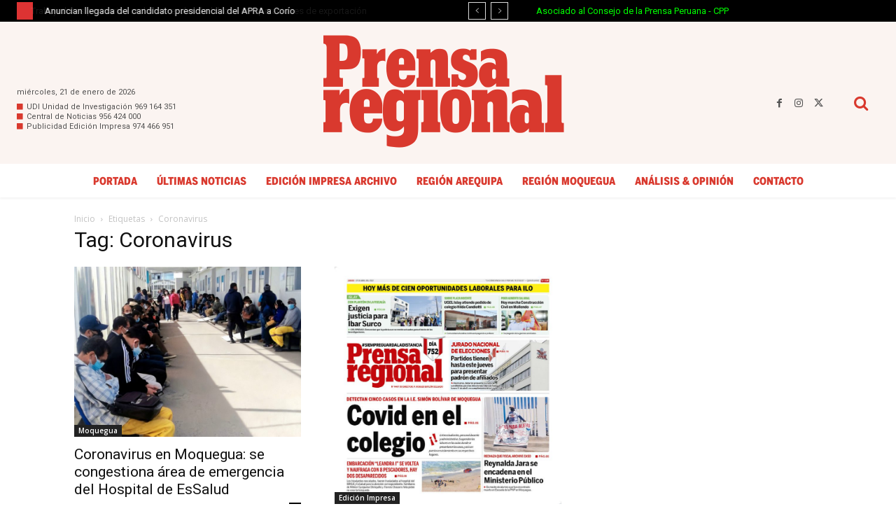

--- FILE ---
content_type: text/html; charset=UTF-8
request_url: https://prensaregional.pe/tag/coronavirus/
body_size: 37884
content:
<!doctype html >
<html lang="es" prefix="og: https://ogp.me/ns# fb: https://ogp.me/ns/fb# website: https://ogp.me/ns/website#">
<head>
    <meta charset="UTF-8" />
    <title>Coronavirus Archives - La Prensa Regional</title>
    <meta name="viewport" content="width=device-width, initial-scale=1.0">
    <link rel="pingback" href="https://prensaregional.pe/xmlrpc.php" />
    

<meta name="wpsso-begin" content="wpsso structured data begin"/>
<!-- generator:1 --><meta name="generator" content="WPSSO Core 21.11.2/L*"/>
<!-- generator:2 --><meta name="generator" content="WPSSO UM 7.3.0/S"/>
<meta property="fb:app_id" content="4156001188048317"/>
<meta property="og:type" content="website"/>
<meta property="og:url" content="https://prensaregional.pe/tag/coronavirus/"/>
<meta property="og:locale" content="es_ES"/>
<meta property="og:site_name" content="La Prensa Regional"/>
<meta property="og:title" content="Coronavirus"/>
<meta property="og:description" content="Etiqueta archive page for Coronavirus."/>
<!-- og:image:1 --><meta property="og:image" content="https://prensaregional.pe/wp-content/uploads/2025/08/Prensa_Regional_OG_1600x840-1200x628-cropped.jpg"/>
<!-- og:image:1 --><meta property="og:image:width" content="1200"/>
<!-- og:image:1 --><meta property="og:image:height" content="628"/>
<meta name="twitter:domain" content="prensaregional.pe"/>
<meta name="twitter:site" content="@prensaregional_"/>
<meta name="twitter:title" content="Coronavirus"/>
<meta name="twitter:description" content="Etiqueta archive page for Coronavirus."/>
<meta name="twitter:card" content="summary"/>
<meta name="twitter:image" content="https://prensaregional.pe/wp-content/uploads/2025/08/Prensa_Regional_OG_1600x840-1200x1200-cropped.jpg"/>
<meta name="thumbnail" content="https://prensaregional.pe/wp-content/uploads/2025/08/Prensa_Regional_OG_1600x840-1200x628-cropped.jpg"/>
<meta name="facebook-domain-verification" content="1422086032210612"/>
<meta name="google-site-verification" content="google9d9f741806848178"/>
<script type="application/ld+json" id="wpsso-schema-graph">{
    "@context": "https://schema.org",
    "@graph": [
        {
            "@id": "/tag/coronavirus/#sso/item-list/236",
            "@context": "https://schema.org",
            "@type": "ItemList",
            "mainEntityOfPage": "https://prensaregional.pe/tag/coronavirus/",
            "url": "https://prensaregional.pe/tag/coronavirus/",
            "name": "Coronavirus",
            "description": "Etiqueta archive page for Coronavirus.",
            "itemListOrder": "https://schema.org/ItemListOrderDescending",
            "itemListElement": [
                {
                    "@context": "https://schema.org",
                    "@type": "ListItem",
                    "position": 1,
                    "url": "https://prensaregional.pe/coronavirus-en-moquegua-se-congestiona-area-de-emergencia-del-hospital-de-essalud/"
                },
                {
                    "@context": "https://schema.org",
                    "@type": "ListItem",
                    "position": 2,
                    "url": "https://prensaregional.pe/la-prensa-regional-jueves-7-de-abril-de-2022/"
                },
                {
                    "@context": "https://schema.org",
                    "@type": "ListItem",
                    "position": 3,
                    "url": "https://prensaregional.pe/la-prensa-regional-miercoles-19-de-enero-de-2022/"
                },
                {
                    "@context": "https://schema.org",
                    "@type": "ListItem",
                    "position": 4,
                    "url": "https://prensaregional.pe/la-prensa-regional-sabado-15-de-enero-de-2022/"
                },
                {
                    "@context": "https://schema.org",
                    "@type": "ListItem",
                    "position": 5,
                    "url": "https://prensaregional.pe/por-quinto-dia-consecutivo-la-region-arequipa-no-reporta-fallecidos-por-covid-19/"
                },
                {
                    "@context": "https://schema.org",
                    "@type": "ListItem",
                    "position": 6,
                    "url": "https://prensaregional.pe/a-la-fecha-no-hay-fallecidos-por-covid-19-en-el-hospital-del-minsa-ilo/"
                },
                {
                    "@context": "https://schema.org",
                    "@type": "ListItem",
                    "position": 7,
                    "url": "https://prensaregional.pe/reportan-3-casos-con-la-variante-delta-del-covid-19-en-el-puerto-de-ilo/"
                },
                {
                    "@context": "https://schema.org",
                    "@type": "ListItem",
                    "position": 8,
                    "url": "https://prensaregional.pe/fallece-primer-paciente-con-la-variante-delta-en-moquegua/"
                },
                {
                    "@context": "https://schema.org",
                    "@type": "ListItem",
                    "position": 9,
                    "url": "https://prensaregional.pe/en-lo-que-va-de-setiembre-solo-un-fallecido-de-covid-19-en-la-provincia-de-islay/"
                },
                {
                    "@context": "https://schema.org",
                    "@type": "ListItem",
                    "position": 10,
                    "url": "https://prensaregional.pe/moquegua-pasa-a-nivel-de-alerta-moderado-segun-d-s-149-2021/"
                },
                {
                    "@context": "https://schema.org",
                    "@type": "ListItem",
                    "position": 11,
                    "url": "https://prensaregional.pe/gobierno-amplia-hasta-el-5-de-setiembre-medidas-restrictivas-por-covid-19/"
                },
                {
                    "@context": "https://schema.org",
                    "@type": "ListItem",
                    "position": 12,
                    "url": "https://prensaregional.pe/decano-del-colegio-medico-advierte-que-tercera-ola-llegaria-a-moquegua/"
                },
                {
                    "@context": "https://schema.org",
                    "@type": "ListItem",
                    "position": 13,
                    "url": "https://prensaregional.pe/moquegua-en-julio-se-reporto-que-el-70-de-fallecidos-por-covid-19-son-menores-de-60-anos/"
                },
                {
                    "@context": "https://schema.org",
                    "@type": "ListItem",
                    "position": 14,
                    "url": "https://prensaregional.pe/moquegua-y-arequipa-continuan-en-el-nivel-de-alerta-muy-alto/"
                },
                {
                    "@context": "https://schema.org",
                    "@type": "ListItem",
                    "position": 15,
                    "url": "https://prensaregional.pe/arequipa-y-moquegua-son-las-unicas-regiones-en-nivel-de-riesgo-muy-alto-por-covid-19/"
                },
                {
                    "@context": "https://schema.org",
                    "@type": "ListItem",
                    "position": 16,
                    "url": "https://prensaregional.pe/subprefecta-senala-que-ilo-continua-en-el-nivel-de-alerta-muy-alto/"
                },
                {
                    "@context": "https://schema.org",
                    "@type": "ListItem",
                    "position": 17,
                    "url": "https://prensaregional.pe/jovenes-y-adolescentes-seran-los-mas-afectados-con-la-tercera-ola-de-covid-19/"
                },
                {
                    "@context": "https://schema.org",
                    "@type": "ListItem",
                    "position": 18,
                    "url": "https://prensaregional.pe/covid-19-la-provincia-de-islay-pasa-a-nivel-de-alerta-muy-alto/"
                },
                {
                    "@context": "https://schema.org",
                    "@type": "ListItem",
                    "position": 19,
                    "url": "https://prensaregional.pe/desciende-numero-de-fallecidos-a-consecuencia-de-covid-19-en-ilo/"
                },
                {
                    "@context": "https://schema.org",
                    "@type": "ListItem",
                    "position": 20,
                    "url": "https://prensaregional.pe/alerta-moquegua-poblacion-debe-retomar-cuidados-para-prevenir-contagio-del-covid-19/"
                },
                {
                    "@context": "https://schema.org",
                    "@type": "ListItem",
                    "position": 21,
                    "url": "https://prensaregional.pe/no-debe-abrirse-la-bolsa-de-una-persona-que-murio-de-covid-19/"
                },
                {
                    "@context": "https://schema.org",
                    "@type": "ListItem",
                    "position": 22,
                    "url": "https://prensaregional.pe/se-mantiene-los-casos-covid-19-que-son-atendidos-en-el-hospital-de-essalud-ilo/"
                },
                {
                    "@context": "https://schema.org",
                    "@type": "ListItem",
                    "position": 23,
                    "url": "https://prensaregional.pe/alcalde-de-la-provincia-general-sanchez-cerro-dio-positivo-a-covid-19/"
                },
                {
                    "@context": "https://schema.org",
                    "@type": "ListItem",
                    "position": 24,
                    "url": "https://prensaregional.pe/mollendo-piden-a-familiares-guardar-la-calma-cuando-un-integrante-de-positivo-a-covid/"
                },
                {
                    "@context": "https://schema.org",
                    "@type": "ListItem",
                    "position": 25,
                    "url": "https://prensaregional.pe/ilo-cuestionan-actividades-por-el-dia-del-pescador-donde-hubo-aglomeracion/"
                },
                {
                    "@context": "https://schema.org",
                    "@type": "ListItem",
                    "position": 26,
                    "url": "https://prensaregional.pe/no-baja-la-curva-de-contagio-y-fallecidos-en-arequipa-pero-cerco-epidemiologico-se-levanta-el-lunes/"
                },
                {
                    "@context": "https://schema.org",
                    "@type": "ListItem",
                    "position": 27,
                    "url": "https://prensaregional.pe/contagios-de-covid-19-en-el-valle-de-tambo-esta-en-etapa-critica/"
                },
                {
                    "@context": "https://schema.org",
                    "@type": "ListItem",
                    "position": 28,
                    "url": "https://prensaregional.pe/destapan-ataud-y-un-80-de-la-poblacion-de-un-anexo-se-contagia-de-covid-19/"
                },
                {
                    "@context": "https://schema.org",
                    "@type": "ListItem",
                    "position": 29,
                    "url": "https://prensaregional.pe/patrulla-covid-atiende-4-nuevos-casos-en-matarani/"
                },
                {
                    "@context": "https://schema.org",
                    "@type": "ListItem",
                    "position": 30,
                    "url": "https://prensaregional.pe/ministro-de-salud-asegura-que-contagios-y-decesos-se-estan-estabilizando-en-arequipa/"
                },
                {
                    "@context": "https://schema.org",
                    "@type": "ListItem",
                    "position": 31,
                    "url": "https://prensaregional.pe/en-la-region-moquegua-se-evidencia-una-etapa-de-incremento-de-casos-covid-la-cual-es-estacionaria/"
                },
                {
                    "@context": "https://schema.org",
                    "@type": "ListItem",
                    "position": 32,
                    "url": "https://prensaregional.pe/covid-19-alcalde-edgar-rivera-pide-que-la-provincia-de-islay-sea-zona-priorizada/"
                },
                {
                    "@context": "https://schema.org",
                    "@type": "ListItem",
                    "position": 33,
                    "url": "https://prensaregional.pe/hospital-regional-de-moquegua-reporta-212-altas-medicas-por-covid-19/"
                },
                {
                    "@context": "https://schema.org",
                    "@type": "ListItem",
                    "position": 34,
                    "url": "https://prensaregional.pe/mollendo-centro-de-aislamiento-covid-entra-en-funcionamiento-en-el-conafovicer/"
                },
                {
                    "@context": "https://schema.org",
                    "@type": "ListItem",
                    "position": 35,
                    "url": "https://prensaregional.pe/desde-este-lunes-21-se-suspenden-los-servicios-de-transporte-de-personas-desde-y-hacia-arequipa/"
                },
                {
                    "@context": "https://schema.org",
                    "@type": "ListItem",
                    "position": 36,
                    "url": "https://prensaregional.pe/covid-19-subprefecta-de-islay-pide-a-poblacion-cumplir-medidas-para-mitigar-contagios/"
                },
                {
                    "@context": "https://schema.org",
                    "@type": "ListItem",
                    "position": 37,
                    "url": "https://prensaregional.pe/cinco-trabajadores-del-municipio-de-carumas-dan-positivo-a-covid-19/"
                },
                {
                    "@context": "https://schema.org",
                    "@type": "ListItem",
                    "position": 38,
                    "url": "https://prensaregional.pe/internan-al-alcalde-de-cuchumbaya-al-haberse-contagiado-de-covid-19/"
                },
                {
                    "@context": "https://schema.org",
                    "@type": "ListItem",
                    "position": 39,
                    "url": "https://prensaregional.pe/existe-un-incremento-notorio-de-casos-covid-19-en-moquegua/"
                },
                {
                    "@context": "https://schema.org",
                    "@type": "ListItem",
                    "position": 40,
                    "url": "https://prensaregional.pe/gobierno-evalua-restringir-ingreso-y-salida-a-arequipa-para-frenar-avance-de-la-covid-19/"
                },
                {
                    "@context": "https://schema.org",
                    "@type": "ListItem",
                    "position": 41,
                    "url": "https://prensaregional.pe/se-incrementa-los-casos-con-coronavirus-en-el-valle-de-tambo/"
                },
                {
                    "@context": "https://schema.org",
                    "@type": "ListItem",
                    "position": 42,
                    "url": "https://prensaregional.pe/gobernador-regional-de-arequipa-pide-que-cerco-epidemiologico-sea-solo-de-7-dias/"
                },
                {
                    "@context": "https://schema.org",
                    "@type": "ListItem",
                    "position": 43,
                    "url": "https://prensaregional.pe/asumen-medidas-para-frenar-la-propagacion-del-covid-19-en-moquegua/"
                },
                {
                    "@context": "https://schema.org",
                    "@type": "ListItem",
                    "position": 44,
                    "url": "https://prensaregional.pe/brigada-de-apoyo-a-pacientes-covid-de-punta-de-bombon-requiere-balones-de-oxigeno/"
                },
                {
                    "@context": "https://schema.org",
                    "@type": "ListItem",
                    "position": 45,
                    "url": "https://prensaregional.pe/gobierno-confirmo-segundo-caso-de-la-variante-delta-en-arequipa/"
                },
                {
                    "@context": "https://schema.org",
                    "@type": "ListItem",
                    "position": 46,
                    "url": "https://prensaregional.pe/dos-trabajadores-del-gore-moquegua-dan-positivo-a-covid-19/"
                },
                {
                    "@context": "https://schema.org",
                    "@type": "ListItem",
                    "position": 47,
                    "url": "https://prensaregional.pe/minsa-caen-a-la-mitad-contagios-hospitalizaciones-y-muertes-por-covid-19/"
                },
                {
                    "@context": "https://schema.org",
                    "@type": "ListItem",
                    "position": 48,
                    "url": "https://prensaregional.pe/variante-delta-en-arequipa-sintomas-y-caracteristicas-de-esta-nueva-presentacion-del-covid-19/"
                },
                {
                    "@context": "https://schema.org",
                    "@type": "ListItem",
                    "position": 49,
                    "url": "https://prensaregional.pe/arequipa-brigada-de-salud-desarrolla-acciones-para-lucha-contra-la-pandemia/"
                },
                {
                    "@context": "https://schema.org",
                    "@type": "ListItem",
                    "position": 50,
                    "url": "https://prensaregional.pe/advierten-posible-tercera-ola-de-covid-19-en-los-proximos-dias/"
                }
            ]
        }
    ]
}</script>
<meta name="wpsso-end" content="wpsso structured data end"/>
<meta name="wpsso-cached" content="2026-01-21T13:52:18+00:00 for prensaregional.pe"/>
<meta name="wpsso-added" content="2026-01-21T13:52:18+00:00 in 0.043867 secs (21.15 MB peak)"/>

<meta name="theme-color" content="#fbf4f1"><!-- Etiqueta de Google (gtag.js) modo de consentimiento dataLayer añadido por Site Kit -->
<script type="text/javascript" id="google_gtagjs-js-consent-mode-data-layer">
/* <![CDATA[ */
window.dataLayer = window.dataLayer || [];function gtag(){dataLayer.push(arguments);}
gtag('consent', 'default', {"ad_personalization":"denied","ad_storage":"denied","ad_user_data":"denied","analytics_storage":"denied","functionality_storage":"denied","security_storage":"denied","personalization_storage":"denied","region":["AT","BE","BG","CH","CY","CZ","DE","DK","EE","ES","FI","FR","GB","GR","HR","HU","IE","IS","IT","LI","LT","LU","LV","MT","NL","NO","PL","PT","RO","SE","SI","SK"],"wait_for_update":500});
window._googlesitekitConsentCategoryMap = {"statistics":["analytics_storage"],"marketing":["ad_storage","ad_user_data","ad_personalization"],"functional":["functionality_storage","security_storage"],"preferences":["personalization_storage"]};
window._googlesitekitConsents = {"ad_personalization":"denied","ad_storage":"denied","ad_user_data":"denied","analytics_storage":"denied","functionality_storage":"denied","security_storage":"denied","personalization_storage":"denied","region":["AT","BE","BG","CH","CY","CZ","DE","DK","EE","ES","FI","FR","GB","GR","HR","HU","IE","IS","IT","LI","LT","LU","LV","MT","NL","NO","PL","PT","RO","SE","SI","SK"],"wait_for_update":500};
/* ]]> */
</script>
<!-- Fin de la etiqueta Google (gtag.js) modo de consentimiento dataLayer añadido por Site Kit -->

<!-- Optimización en motores de búsqueda por Rank Math PRO -  https://rankmath.com/ -->
<meta name="robots" content="follow, index, max-snippet:-1, max-video-preview:-1, max-image-preview:large"/>
<link rel="canonical" href="https://prensaregional.pe/tag/coronavirus/" />
<link rel="next" href="https://prensaregional.pe/tag/coronavirus/page/2/" />
<!-- /Plugin Rank Math WordPress SEO -->

<link rel='dns-prefetch' href='//www.googletagmanager.com' />
<link rel='dns-prefetch' href='//fonts.googleapis.com' />
<link rel='dns-prefetch' href='//pagead2.googlesyndication.com' />
<link rel='dns-prefetch' href='//fundingchoicesmessages.google.com' />
<link href='//hb.wpmucdn.com' rel='preconnect' />
<link href='http://fonts.googleapis.com' rel='preconnect' />
<link href='//fonts.gstatic.com' crossorigin='' rel='preconnect' />
<link rel="alternate" type="application/rss+xml" title="La Prensa Regional &raquo; Feed" href="https://prensaregional.pe/feed/" />
<link rel="alternate" type="application/rss+xml" title="La Prensa Regional &raquo; Feed de los comentarios" href="https://prensaregional.pe/comments/feed/" />
<link rel="alternate" type="application/rss+xml" title="La Prensa Regional &raquo; Etiqueta Coronavirus del feed" href="https://prensaregional.pe/tag/coronavirus/feed/" />
		<style>
			.lazyload,
			.lazyloading {
				max-width: 100%;
			}
		</style>
		<style id='wp-img-auto-sizes-contain-inline-css' type='text/css'>
img:is([sizes=auto i],[sizes^="auto," i]){contain-intrinsic-size:3000px 1500px}
/*# sourceURL=wp-img-auto-sizes-contain-inline-css */
</style>
<style id='wp-emoji-styles-inline-css' type='text/css'>

	img.wp-smiley, img.emoji {
		display: inline !important;
		border: none !important;
		box-shadow: none !important;
		height: 1em !important;
		width: 1em !important;
		margin: 0 0.07em !important;
		vertical-align: -0.1em !important;
		background: none !important;
		padding: 0 !important;
	}
/*# sourceURL=wp-emoji-styles-inline-css */
</style>
<style id='classic-theme-styles-inline-css' type='text/css'>
/*! This file is auto-generated */
.wp-block-button__link{color:#fff;background-color:#32373c;border-radius:9999px;box-shadow:none;text-decoration:none;padding:calc(.667em + 2px) calc(1.333em + 2px);font-size:1.125em}.wp-block-file__button{background:#32373c;color:#fff;text-decoration:none}
/*# sourceURL=/wp-includes/css/classic-themes.min.css */
</style>
<link rel='stylesheet' id='td-plugin-multi-purpose-css' href='https://prensaregional.pe/wp-content/plugins/td-composer/td-multi-purpose/style.css?ver=9c5a7338c90cbd82cb580e34cffb127f' type='text/css' media='all' />
<link rel='stylesheet' id='google-fonts-style-css' href='https://fonts.googleapis.com/css?family=Open+Sans%3A400%2C600%2C700%7CRoboto%3A400%2C600%2C700%7CRoboto%3A400%2C700%7COpen+Sans%3A400%7COxygen%3A400%2C700%7COswald%3A400%2C600%7CMontserrat%3A400&#038;display=swap&#038;ver=12.7.4' type='text/css' media='all' />
<link rel='stylesheet' id='font_awesome-css' href='https://prensaregional.pe/wp-content/plugins/td-composer/assets/fonts/font-awesome/font-awesome.css?ver=9c5a7338c90cbd82cb580e34cffb127f' type='text/css' media='all' />
<link rel='stylesheet' id='td-theme-css' href='https://prensaregional.pe/wp-content/themes/Newspaper/style.css?ver=12.7.4' type='text/css' media='all' />
<style id='td-theme-inline-css' type='text/css'>@media (max-width:767px){.td-header-desktop-wrap{display:none}}@media (min-width:767px){.td-header-mobile-wrap{display:none}}</style>
<link rel='stylesheet' id='td-legacy-framework-front-style-css' href='https://prensaregional.pe/wp-content/plugins/td-composer/legacy/Newspaper/assets/css/td_legacy_main.css?ver=9c5a7338c90cbd82cb580e34cffb127f' type='text/css' media='all' />
<link rel='stylesheet' id='td-theme-demo-style-css' href='https://prensaregional.pe/wp-content/plugins/td-composer/legacy/Newspaper/includes/demos/cov19_italy_report_pro/demo_style.css?ver=12.7.4' type='text/css' media='all' />
<link rel='stylesheet' id='tdb_style_cloud_templates_front-css' href='https://prensaregional.pe/wp-content/plugins/td-cloud-library/assets/css/tdb_main.css?ver=496e217dc78570a2932146e73f7c4a14' type='text/css' media='all' />
<script type="text/javascript" src="https://prensaregional.pe/wp-includes/js/jquery/jquery.min.js?ver=3.7.1" id="jquery-core-js"></script>
<script type="text/javascript" src="https://prensaregional.pe/wp-includes/js/jquery/jquery-migrate.min.js?ver=3.4.1" id="jquery-migrate-js"></script>

<!-- Fragmento de código de la etiqueta de Google (gtag.js) añadida por Site Kit -->
<!-- Fragmento de código de Google Analytics añadido por Site Kit -->
<script type="text/javascript" src="https://www.googletagmanager.com/gtag/js?id=GT-NMC842V" id="google_gtagjs-js" async></script>
<script type="text/javascript" id="google_gtagjs-js-after">
/* <![CDATA[ */
window.dataLayer = window.dataLayer || [];function gtag(){dataLayer.push(arguments);}
gtag("set","linker",{"domains":["prensaregional.pe"]});
gtag("js", new Date());
gtag("set", "developer_id.dZTNiMT", true);
gtag("config", "GT-NMC842V");
//# sourceURL=google_gtagjs-js-after
/* ]]> */
</script>
<link rel="https://api.w.org/" href="https://prensaregional.pe/wp-json/" /><link rel="alternate" title="JSON" type="application/json" href="https://prensaregional.pe/wp-json/wp/v2/tags/236" /><link rel="EditURI" type="application/rsd+xml" title="RSD" href="https://prensaregional.pe/xmlrpc.php?rsd" />
<meta name="generator" content="Diario La Prensa Regional 6.9 - https://prensaregional.pe" />
	<link href="//fastly-cloud.typenetwork.com/projects/7976/fontface.css?66672481" rel="stylesheet" type="text/css">
	<script type="text/javascript">
		(function(w, d, s, l, i) {
			w[l] = w[l] || [];
			w[l].push({
				'gtm.start': new Date().getTime(),
				event: 'gtm.js'
			});
			var f = d.getElementsByTagName(s)[0],
				j = d.createElement(s),
				dl = l != 'dataLayer' ? '&l=' + l : '';
			j.async = true;
			j.src =
				'https://www.googletagmanager.com/gtm.js?id=' + i + dl;
			f.parentNode.insertBefore(j, f);
		})(window, document, 'script', 'dataLayer', 'GTM-WNKKMH3');
	</script>
<meta name="generator" content="Site Kit by Google 1.170.0" />		<script>
			document.documentElement.className = document.documentElement.className.replace('no-js', 'js');
		</script>
				<style>
			.no-js img.lazyload {
				display: none;
			}

			figure.wp-block-image img.lazyloading {
				min-width: 150px;
			}

			.lazyload,
			.lazyloading {
				--smush-placeholder-width: 100px;
				--smush-placeholder-aspect-ratio: 1/1;
				width: var(--smush-image-width, var(--smush-placeholder-width)) !important;
				aspect-ratio: var(--smush-image-aspect-ratio, var(--smush-placeholder-aspect-ratio)) !important;
			}

						.lazyload, .lazyloading {
				opacity: 0;
			}

			.lazyloaded {
				opacity: 1;
				transition: opacity 400ms;
				transition-delay: 0ms;
			}

					</style>
		    <script>
        window.tdb_global_vars = {"wpRestUrl":"https:\/\/prensaregional.pe\/wp-json\/","permalinkStructure":"\/%postname%\/"};
        window.tdb_p_autoload_vars = {"isAjax":false,"isAdminBarShowing":false};
    </script>
    
    <style id="tdb-global-colors">:root{--accent-color-1:#e52e2e;--accent-color-2:#FF4A4A;--base-color-1:#131F49;--light-color-1:#EDEDED;--light-border:#EDEDED;--base-gray:#717176;--light-gray:#F1F4F7;--light-red:#FCF7F5;--dark-border:#b1b4bc;--mm-custom-color-4:#F5934A;--mm-custom-color-5:#F7F3EE;--mm-custom-color-1:#181923;--mm-custom-color-2:#f17c34;--mm-custom-color-3:#5B5D62;--news-hub-dark-grey:#333;--news-hub-white:#FFFFFF;--news-hub-accent:#d61935;--news-hub-light-grey:#cccccc;--news-hub-black:#0f0f0f;--news-hub-accent-hover:#d6374f;--news-hub-medium-gray:#999999;--tt-accent-color:#E4A41E;--tt-hover:#504BDC;--tt-gray-dark:#777777;--tt-extra-color:#f4f4f4;--tt-primary-color:#000000;--chained-news-white:#FFFFFF;--chained-news-black:black;--chained-news-blue:#2f6697;--chained-news-gray:rgb(229,229,229);--chained-news-separator:rgb(117,117,117);--military-news-accent:#ef6421;--military-news-bg-1:#1f1f11;--military-news-bg-2:#33351E;--military-news-bg-3:#505331;--dark:#0c0824;--accent:#EEB44A;--sep-dark:#2A2546;--violet:#201D48;--white-transparent:rgba(255,255,255,0.6);--white-transparent-2:rgba(255,255,255,0.8);--violet-2:#191639;--grey:#595A6C;--grey-2:#CACAD7;--grey-3:#F0F0F0;--grey-4:#E1E1EA;--violet-transparent:rgba(34,27,94,0.03);--accent-2:#D33B77;--grey-5:#84859E;--grey-6:#F5F5F5;--center-demo-1:#11B494;--center-demo-2:#099F8A;--custom-accent-1:#34a86e;--custom-accent-2:#2fc48d;--custom-accent-3:#000000;--accent-color:#fff;--pr-back-general:#FBF4F1;--pr-back-inner-col-1:#FDF9F8;--pr-oficial:#D9392E;--pr-font:#1A1A1A;--pr-back-inner-col-2:#F7EAE4;--pr-font-hover:#302F2F;--pr-lines:#EEE2DD;--pr-altenate-tex-hov:#515151;--pr-alternate-back-lr:#EAEAEA}</style>

    
	            <style id="tdb-global-fonts">
                
:root{--global-font-1:Poppins;--global-font-2:Roboto Condensed;--global-font-3:PT Serif;--global-1:Space Grotesk;--global-2:Red Hat Display;--global-3:Pinyon Script;--tt-secondary:Merriweather;--tt-extra:Red Hat Display;--tt-primary-font:Epilogue;--general:Karla;}
            </style>
            
<!-- Metaetiquetas de Google AdSense añadidas por Site Kit -->
<meta name="google-adsense-platform-account" content="ca-host-pub-2644536267352236">
<meta name="google-adsense-platform-domain" content="sitekit.withgoogle.com">
<!-- Acabar con las metaetiquetas de Google AdSense añadidas por Site Kit -->

<!-- Fragmento de código de Google Tag Manager añadido por Site Kit -->
<script type="text/javascript">
/* <![CDATA[ */

			( function( w, d, s, l, i ) {
				w[l] = w[l] || [];
				w[l].push( {'gtm.start': new Date().getTime(), event: 'gtm.js'} );
				var f = d.getElementsByTagName( s )[0],
					j = d.createElement( s ), dl = l != 'dataLayer' ? '&l=' + l : '';
				j.async = true;
				j.src = 'https://www.googletagmanager.com/gtm.js?id=' + i + dl;
				f.parentNode.insertBefore( j, f );
			} )( window, document, 'script', 'dataLayer', 'GTM-5N2WWBP' );
			
/* ]]> */
</script>

<!-- Final del fragmento de código de Google Tag Manager añadido por Site Kit -->

<!-- Fragmento de código de Google Adsense añadido por Site Kit -->
<script type="text/javascript" async="async" src="https://pagead2.googlesyndication.com/pagead/js/adsbygoogle.js?client=ca-pub-7174270274347380&amp;host=ca-host-pub-2644536267352236" crossorigin="anonymous"></script>

<!-- Final del fragmento de código de Google Adsense añadido por Site Kit -->

<!-- JS generated by theme -->

<script type="text/javascript" id="td-generated-header-js">
    
    

	    var tdBlocksArray = []; //here we store all the items for the current page

	    // td_block class - each ajax block uses a object of this class for requests
	    function tdBlock() {
		    this.id = '';
		    this.block_type = 1; //block type id (1-234 etc)
		    this.atts = '';
		    this.td_column_number = '';
		    this.td_current_page = 1; //
		    this.post_count = 0; //from wp
		    this.found_posts = 0; //from wp
		    this.max_num_pages = 0; //from wp
		    this.td_filter_value = ''; //current live filter value
		    this.is_ajax_running = false;
		    this.td_user_action = ''; // load more or infinite loader (used by the animation)
		    this.header_color = '';
		    this.ajax_pagination_infinite_stop = ''; //show load more at page x
	    }

        // td_js_generator - mini detector
        ( function () {
            var htmlTag = document.getElementsByTagName("html")[0];

	        if ( navigator.userAgent.indexOf("MSIE 10.0") > -1 ) {
                htmlTag.className += ' ie10';
            }

            if ( !!navigator.userAgent.match(/Trident.*rv\:11\./) ) {
                htmlTag.className += ' ie11';
            }

	        if ( navigator.userAgent.indexOf("Edge") > -1 ) {
                htmlTag.className += ' ieEdge';
            }

            if ( /(iPad|iPhone|iPod)/g.test(navigator.userAgent) ) {
                htmlTag.className += ' td-md-is-ios';
            }

            var user_agent = navigator.userAgent.toLowerCase();
            if ( user_agent.indexOf("android") > -1 ) {
                htmlTag.className += ' td-md-is-android';
            }

            if ( -1 !== navigator.userAgent.indexOf('Mac OS X')  ) {
                htmlTag.className += ' td-md-is-os-x';
            }

            if ( /chrom(e|ium)/.test(navigator.userAgent.toLowerCase()) ) {
               htmlTag.className += ' td-md-is-chrome';
            }

            if ( -1 !== navigator.userAgent.indexOf('Firefox') ) {
                htmlTag.className += ' td-md-is-firefox';
            }

            if ( -1 !== navigator.userAgent.indexOf('Safari') && -1 === navigator.userAgent.indexOf('Chrome') ) {
                htmlTag.className += ' td-md-is-safari';
            }

            if( -1 !== navigator.userAgent.indexOf('IEMobile') ){
                htmlTag.className += ' td-md-is-iemobile';
            }

        })();

        var tdLocalCache = {};

        ( function () {
            "use strict";

            tdLocalCache = {
                data: {},
                remove: function (resource_id) {
                    delete tdLocalCache.data[resource_id];
                },
                exist: function (resource_id) {
                    return tdLocalCache.data.hasOwnProperty(resource_id) && tdLocalCache.data[resource_id] !== null;
                },
                get: function (resource_id) {
                    return tdLocalCache.data[resource_id];
                },
                set: function (resource_id, cachedData) {
                    tdLocalCache.remove(resource_id);
                    tdLocalCache.data[resource_id] = cachedData;
                }
            };
        })();

    
    
var td_viewport_interval_list=[{"limitBottom":767,"sidebarWidth":228},{"limitBottom":1018,"sidebarWidth":300},{"limitBottom":1140,"sidebarWidth":324}];
var tds_general_modal_image="yes";
var tdc_is_installed="yes";
var tdc_domain_active=false;
var td_ajax_url="https:\/\/prensaregional.pe\/wp-admin\/admin-ajax.php?td_theme_name=Newspaper&v=12.7.4";
var td_get_template_directory_uri="https:\/\/prensaregional.pe\/wp-content\/plugins\/td-composer\/legacy\/common";
var tds_snap_menu="";
var tds_logo_on_sticky="";
var tds_header_style="";
var td_please_wait="Por favor espera...";
var td_email_user_pass_incorrect="Usuario o contrase\u00f1a incorrecta!";
var td_email_user_incorrect="Correo electr\u00f3nico o nombre de usuario incorrecto!";
var td_email_incorrect="Email incorrecto!";
var td_user_incorrect="Username incorrect!";
var td_email_user_empty="Email or username empty!";
var td_pass_empty="Pass empty!";
var td_pass_pattern_incorrect="Invalid Pass Pattern!";
var td_retype_pass_incorrect="Retyped Pass incorrect!";
var tds_more_articles_on_post_enable="";
var tds_more_articles_on_post_time_to_wait="";
var tds_more_articles_on_post_pages_distance_from_top=0;
var tds_captcha="";
var tds_theme_color_site_wide="#b22929";
var tds_smart_sidebar="";
var tdThemeName="Newspaper";
var tdThemeNameWl="Newspaper";
var td_magnific_popup_translation_tPrev="Anterior (tecla de flecha izquierda)";
var td_magnific_popup_translation_tNext="Siguiente (tecla de flecha derecha)";
var td_magnific_popup_translation_tCounter="%curr% de %total%";
var td_magnific_popup_translation_ajax_tError="El contenido de %url% no pudo cargarse.";
var td_magnific_popup_translation_image_tError="La imagen #%curr% no pudo cargarse.";
var tdBlockNonce="297da5ab1f";
var tdMobileMenu="enabled";
var tdMobileSearch="enabled";
var tdDateNamesI18n={"month_names":["enero","febrero","marzo","abril","mayo","junio","julio","agosto","septiembre","octubre","noviembre","diciembre"],"month_names_short":["Ene","Feb","Mar","Abr","May","Jun","Jul","Ago","Sep","Oct","Nov","Dic"],"day_names":["domingo","lunes","martes","mi\u00e9rcoles","jueves","viernes","s\u00e1bado"],"day_names_short":["Dom","Lun","Mar","Mi\u00e9","Jue","Vie","S\u00e1b"]};
var tdb_modal_confirm="Ahorrar";
var tdb_modal_cancel="Cancelar";
var tdb_modal_confirm_alt="S\u00ed";
var tdb_modal_cancel_alt="No";
var td_deploy_mode="deploy";
var td_ad_background_click_link="";
var td_ad_background_click_target="";
</script>


<!-- Header style compiled by theme -->

<style>@font-face{font-family:"BentonSansPro-CondBlack";src:local("BentonSansPro-CondBlack"),url("https://prensaregional.pe/wp-content/uploads/fonts/BentonSansPro-CondBlack.woff2") format("woff");font-display:swap}@font-face{font-family:"BentonSansStd-ExtraCompressedBlack";src:local("BentonSansStd-ExtraCompressedBlack"),url("https://prensaregional.pe/wp-content/uploads/fonts/BentonSansStd-ExtraCompressedBlack.woff2") format("woff");font-display:swap}@font-face{font-family:"PrensaRegional-Regular";src:local("PrensaRegional-Regular"),url("https://prensaregional.pe/wp-content/uploads/fonts/PrensaRegional-Regular.woff2") format("woff");font-display:swap}:root{--td_excl_label:'EXCLUSIVO';--td_theme_color:#b22929;--td_slider_text:rgba(178,41,41,0.7);--td_mobile_icons_color:#dd3333;--td_mobile_gradient_one_mob:#fbf4f1;--td_mobile_gradient_two_mob:#f7eae4;--td_mobile_text_active_color:#000000;--td_mobile_button_background_mob:#dd3333;--td_mobile_text_color:#dd3333}</style>




<script type="application/ld+json">
    {
        "@context": "https://schema.org",
        "@type": "BreadcrumbList",
        "itemListElement": [
            {
                "@type": "ListItem",
                "position": 1,
                "item": {
                    "@type": "WebSite",
                    "@id": "https://prensaregional.pe/",
                    "name": "Inicio"
                }
            },
            {
                "@type": "ListItem",
                "position": 2,
                    "item": {
                    "@type": "WebPage",
                    "@id": "https://prensaregional.pe/tag/coronavirus/",
                    "name": "Coronavirus"
                }
            }    
        ]
    }
</script>
<link rel="icon" href="https://prensaregional.pe/wp-content/uploads/2024/07/Favicon-Pr-Branda-0724.jpg" sizes="32x32" />
<link rel="icon" href="https://prensaregional.pe/wp-content/uploads/2024/07/Favicon-Pr-Branda-0724.jpg" sizes="192x192" />
<link rel="apple-touch-icon" href="https://prensaregional.pe/wp-content/uploads/2024/07/Favicon-Pr-Branda-0724.jpg" />
<meta name="msapplication-TileImage" content="https://prensaregional.pe/wp-content/uploads/2024/07/Favicon-Pr-Branda-0724.jpg" />

<!-- Button style compiled by theme -->

<style>.tdm-btn-style1{background-color:#b22929}.tdm-btn-style2:before{border-color:#b22929}.tdm-btn-style2{color:#b22929}.tdm-btn-style3{-webkit-box-shadow:0 2px 16px #b22929;-moz-box-shadow:0 2px 16px #b22929;box-shadow:0 2px 16px #b22929}.tdm-btn-style3:hover{-webkit-box-shadow:0 4px 26px #b22929;-moz-box-shadow:0 4px 26px #b22929;box-shadow:0 4px 26px #b22929}</style>

	<style id="tdw-css-placeholder"></style><style id='global-styles-inline-css' type='text/css'>
:root{--wp--preset--aspect-ratio--square: 1;--wp--preset--aspect-ratio--4-3: 4/3;--wp--preset--aspect-ratio--3-4: 3/4;--wp--preset--aspect-ratio--3-2: 3/2;--wp--preset--aspect-ratio--2-3: 2/3;--wp--preset--aspect-ratio--16-9: 16/9;--wp--preset--aspect-ratio--9-16: 9/16;--wp--preset--color--black: #000000;--wp--preset--color--cyan-bluish-gray: #abb8c3;--wp--preset--color--white: #ffffff;--wp--preset--color--pale-pink: #f78da7;--wp--preset--color--vivid-red: #cf2e2e;--wp--preset--color--luminous-vivid-orange: #ff6900;--wp--preset--color--luminous-vivid-amber: #fcb900;--wp--preset--color--light-green-cyan: #7bdcb5;--wp--preset--color--vivid-green-cyan: #00d084;--wp--preset--color--pale-cyan-blue: #8ed1fc;--wp--preset--color--vivid-cyan-blue: #0693e3;--wp--preset--color--vivid-purple: #9b51e0;--wp--preset--gradient--vivid-cyan-blue-to-vivid-purple: linear-gradient(135deg,rgb(6,147,227) 0%,rgb(155,81,224) 100%);--wp--preset--gradient--light-green-cyan-to-vivid-green-cyan: linear-gradient(135deg,rgb(122,220,180) 0%,rgb(0,208,130) 100%);--wp--preset--gradient--luminous-vivid-amber-to-luminous-vivid-orange: linear-gradient(135deg,rgb(252,185,0) 0%,rgb(255,105,0) 100%);--wp--preset--gradient--luminous-vivid-orange-to-vivid-red: linear-gradient(135deg,rgb(255,105,0) 0%,rgb(207,46,46) 100%);--wp--preset--gradient--very-light-gray-to-cyan-bluish-gray: linear-gradient(135deg,rgb(238,238,238) 0%,rgb(169,184,195) 100%);--wp--preset--gradient--cool-to-warm-spectrum: linear-gradient(135deg,rgb(74,234,220) 0%,rgb(151,120,209) 20%,rgb(207,42,186) 40%,rgb(238,44,130) 60%,rgb(251,105,98) 80%,rgb(254,248,76) 100%);--wp--preset--gradient--blush-light-purple: linear-gradient(135deg,rgb(255,206,236) 0%,rgb(152,150,240) 100%);--wp--preset--gradient--blush-bordeaux: linear-gradient(135deg,rgb(254,205,165) 0%,rgb(254,45,45) 50%,rgb(107,0,62) 100%);--wp--preset--gradient--luminous-dusk: linear-gradient(135deg,rgb(255,203,112) 0%,rgb(199,81,192) 50%,rgb(65,88,208) 100%);--wp--preset--gradient--pale-ocean: linear-gradient(135deg,rgb(255,245,203) 0%,rgb(182,227,212) 50%,rgb(51,167,181) 100%);--wp--preset--gradient--electric-grass: linear-gradient(135deg,rgb(202,248,128) 0%,rgb(113,206,126) 100%);--wp--preset--gradient--midnight: linear-gradient(135deg,rgb(2,3,129) 0%,rgb(40,116,252) 100%);--wp--preset--font-size--small: 11px;--wp--preset--font-size--medium: 20px;--wp--preset--font-size--large: 32px;--wp--preset--font-size--x-large: 42px;--wp--preset--font-size--regular: 15px;--wp--preset--font-size--larger: 50px;--wp--preset--spacing--20: 0.44rem;--wp--preset--spacing--30: 0.67rem;--wp--preset--spacing--40: 1rem;--wp--preset--spacing--50: 1.5rem;--wp--preset--spacing--60: 2.25rem;--wp--preset--spacing--70: 3.38rem;--wp--preset--spacing--80: 5.06rem;--wp--preset--shadow--natural: 6px 6px 9px rgba(0, 0, 0, 0.2);--wp--preset--shadow--deep: 12px 12px 50px rgba(0, 0, 0, 0.4);--wp--preset--shadow--sharp: 6px 6px 0px rgba(0, 0, 0, 0.2);--wp--preset--shadow--outlined: 6px 6px 0px -3px rgb(255, 255, 255), 6px 6px rgb(0, 0, 0);--wp--preset--shadow--crisp: 6px 6px 0px rgb(0, 0, 0);}:where(.is-layout-flex){gap: 0.5em;}:where(.is-layout-grid){gap: 0.5em;}body .is-layout-flex{display: flex;}.is-layout-flex{flex-wrap: wrap;align-items: center;}.is-layout-flex > :is(*, div){margin: 0;}body .is-layout-grid{display: grid;}.is-layout-grid > :is(*, div){margin: 0;}:where(.wp-block-columns.is-layout-flex){gap: 2em;}:where(.wp-block-columns.is-layout-grid){gap: 2em;}:where(.wp-block-post-template.is-layout-flex){gap: 1.25em;}:where(.wp-block-post-template.is-layout-grid){gap: 1.25em;}.has-black-color{color: var(--wp--preset--color--black) !important;}.has-cyan-bluish-gray-color{color: var(--wp--preset--color--cyan-bluish-gray) !important;}.has-white-color{color: var(--wp--preset--color--white) !important;}.has-pale-pink-color{color: var(--wp--preset--color--pale-pink) !important;}.has-vivid-red-color{color: var(--wp--preset--color--vivid-red) !important;}.has-luminous-vivid-orange-color{color: var(--wp--preset--color--luminous-vivid-orange) !important;}.has-luminous-vivid-amber-color{color: var(--wp--preset--color--luminous-vivid-amber) !important;}.has-light-green-cyan-color{color: var(--wp--preset--color--light-green-cyan) !important;}.has-vivid-green-cyan-color{color: var(--wp--preset--color--vivid-green-cyan) !important;}.has-pale-cyan-blue-color{color: var(--wp--preset--color--pale-cyan-blue) !important;}.has-vivid-cyan-blue-color{color: var(--wp--preset--color--vivid-cyan-blue) !important;}.has-vivid-purple-color{color: var(--wp--preset--color--vivid-purple) !important;}.has-black-background-color{background-color: var(--wp--preset--color--black) !important;}.has-cyan-bluish-gray-background-color{background-color: var(--wp--preset--color--cyan-bluish-gray) !important;}.has-white-background-color{background-color: var(--wp--preset--color--white) !important;}.has-pale-pink-background-color{background-color: var(--wp--preset--color--pale-pink) !important;}.has-vivid-red-background-color{background-color: var(--wp--preset--color--vivid-red) !important;}.has-luminous-vivid-orange-background-color{background-color: var(--wp--preset--color--luminous-vivid-orange) !important;}.has-luminous-vivid-amber-background-color{background-color: var(--wp--preset--color--luminous-vivid-amber) !important;}.has-light-green-cyan-background-color{background-color: var(--wp--preset--color--light-green-cyan) !important;}.has-vivid-green-cyan-background-color{background-color: var(--wp--preset--color--vivid-green-cyan) !important;}.has-pale-cyan-blue-background-color{background-color: var(--wp--preset--color--pale-cyan-blue) !important;}.has-vivid-cyan-blue-background-color{background-color: var(--wp--preset--color--vivid-cyan-blue) !important;}.has-vivid-purple-background-color{background-color: var(--wp--preset--color--vivid-purple) !important;}.has-black-border-color{border-color: var(--wp--preset--color--black) !important;}.has-cyan-bluish-gray-border-color{border-color: var(--wp--preset--color--cyan-bluish-gray) !important;}.has-white-border-color{border-color: var(--wp--preset--color--white) !important;}.has-pale-pink-border-color{border-color: var(--wp--preset--color--pale-pink) !important;}.has-vivid-red-border-color{border-color: var(--wp--preset--color--vivid-red) !important;}.has-luminous-vivid-orange-border-color{border-color: var(--wp--preset--color--luminous-vivid-orange) !important;}.has-luminous-vivid-amber-border-color{border-color: var(--wp--preset--color--luminous-vivid-amber) !important;}.has-light-green-cyan-border-color{border-color: var(--wp--preset--color--light-green-cyan) !important;}.has-vivid-green-cyan-border-color{border-color: var(--wp--preset--color--vivid-green-cyan) !important;}.has-pale-cyan-blue-border-color{border-color: var(--wp--preset--color--pale-cyan-blue) !important;}.has-vivid-cyan-blue-border-color{border-color: var(--wp--preset--color--vivid-cyan-blue) !important;}.has-vivid-purple-border-color{border-color: var(--wp--preset--color--vivid-purple) !important;}.has-vivid-cyan-blue-to-vivid-purple-gradient-background{background: var(--wp--preset--gradient--vivid-cyan-blue-to-vivid-purple) !important;}.has-light-green-cyan-to-vivid-green-cyan-gradient-background{background: var(--wp--preset--gradient--light-green-cyan-to-vivid-green-cyan) !important;}.has-luminous-vivid-amber-to-luminous-vivid-orange-gradient-background{background: var(--wp--preset--gradient--luminous-vivid-amber-to-luminous-vivid-orange) !important;}.has-luminous-vivid-orange-to-vivid-red-gradient-background{background: var(--wp--preset--gradient--luminous-vivid-orange-to-vivid-red) !important;}.has-very-light-gray-to-cyan-bluish-gray-gradient-background{background: var(--wp--preset--gradient--very-light-gray-to-cyan-bluish-gray) !important;}.has-cool-to-warm-spectrum-gradient-background{background: var(--wp--preset--gradient--cool-to-warm-spectrum) !important;}.has-blush-light-purple-gradient-background{background: var(--wp--preset--gradient--blush-light-purple) !important;}.has-blush-bordeaux-gradient-background{background: var(--wp--preset--gradient--blush-bordeaux) !important;}.has-luminous-dusk-gradient-background{background: var(--wp--preset--gradient--luminous-dusk) !important;}.has-pale-ocean-gradient-background{background: var(--wp--preset--gradient--pale-ocean) !important;}.has-electric-grass-gradient-background{background: var(--wp--preset--gradient--electric-grass) !important;}.has-midnight-gradient-background{background: var(--wp--preset--gradient--midnight) !important;}.has-small-font-size{font-size: var(--wp--preset--font-size--small) !important;}.has-medium-font-size{font-size: var(--wp--preset--font-size--medium) !important;}.has-large-font-size{font-size: var(--wp--preset--font-size--large) !important;}.has-x-large-font-size{font-size: var(--wp--preset--font-size--x-large) !important;}
/*# sourceURL=global-styles-inline-css */
</style>
</head>

<body class="archive tag tag-coronavirus tag-236 wp-theme-Newspaper global-block-template-1  tdc-header-template  tdc-footer-template td-full-layout wpsso-term-236-tax-post_tag" itemscope="itemscope" itemtype="https://schema.org/WebPage">

    <div class="td-scroll-up" data-style="style1"><i class="td-icon-menu-up"></i></div>
    <div class="td-menu-background" style="visibility:hidden"></div>
<div id="td-mobile-nav" style="visibility:hidden">
    <div class="td-mobile-container">
        <!-- mobile menu top section -->
        <div class="td-menu-socials-wrap">
            <!-- socials -->
            <div class="td-menu-socials">
                            </div>
            <!-- close button -->
            <div class="td-mobile-close">
                <span><i class="td-icon-close-mobile"></i></span>
            </div>
        </div>

        <!-- login section -->
        
        <!-- menu section -->
        <div class="td-mobile-content">
            <div class="menu-menu-30082025-container"><ul id="menu-menu-30082027" class="td-mobile-main-menu"><li class="menu-item menu-item-type-post_type menu-item-object-page menu-item-home menu-item-first menu-item-419881"><a href="https://prensaregional.pe/">Portada</a></li>
<li class="menu-item menu-item-type-post_type menu-item-object-page menu-item-415834"><a href="https://prensaregional.pe/ultimas-noticias/">Últimas Noticias</a></li>
<li class="menu-item menu-item-type-post_type menu-item-object-page menu-item-415835"><a href="https://prensaregional.pe/edicion-impresa-archivo/">Edición Impresa Archivo</a></li>
<li class="menu-item menu-item-type-taxonomy menu-item-object-category menu-item-415836"><a href="https://prensaregional.pe/category/peru-sur/region-arequipa/">Región Arequipa</a></li>
<li class="menu-item menu-item-type-taxonomy menu-item-object-category menu-item-415837"><a href="https://prensaregional.pe/category/peru-sur/region-moquegua/">Región Moquegua</a></li>
<li class="menu-item menu-item-type-taxonomy menu-item-object-category menu-item-419873"><a href="https://prensaregional.pe/category/analisis-opinion/">Análisis &amp; Opinión</a></li>
<li class="menu-item menu-item-type-post_type menu-item-object-page menu-item-419874"><a href="https://prensaregional.pe/contacto/">Contacto</a></li>
</ul></div>        </div>
    </div>

    <!-- register/login section -->
    </div><div class="td-search-background" style="visibility:hidden"></div>
<div class="td-search-wrap-mob" style="visibility:hidden">
	<div class="td-drop-down-search">
		<form method="get" class="td-search-form" action="https://prensaregional.pe/">
			<!-- close button -->
			<div class="td-search-close">
				<span><i class="td-icon-close-mobile"></i></span>
			</div>
			<div role="search" class="td-search-input">
				<span>Buscar</span>
				<input id="td-header-search-mob" type="text" value="" name="s" autocomplete="off" />
			</div>
		</form>
		<div id="td-aj-search-mob" class="td-ajax-search-flex"></div>
	</div>
</div>
    <div id="td-outer-wrap" class="td-theme-wrap">

                    <div class="td-header-template-wrap" style="position: relative">
                                <div class="td-header-mobile-wrap ">
                    <div id="tdi_1" class="tdc-zone"><div class="tdc_zone tdi_2  wpb_row td-pb-row tdc-element-style"  >
<style scoped>.tdi_2{min-height:0}.td-header-mobile-wrap{position:relative;width:100%}@media (max-width:767px){.tdi_2{position:relative}}</style>
<div class="tdi_1_rand_style td-element-style" ><style>@media (max-width:767px){.tdi_1_rand_style{background-color:#ffffff!important}}</style></div><div id="tdi_3" class="tdc-row"><div class="vc_row tdi_4  wpb_row td-pb-row tdc-element-style" >
<style scoped>.tdi_4,.tdi_4 .tdc-columns{min-height:0}.tdi_4,.tdi_4 .tdc-columns{display:block}.tdi_4 .tdc-columns{width:100%}.tdi_4:before,.tdi_4:after{display:table}@media (max-width:767px){.tdi_4,.tdi_4 .tdc-columns{min-height:5px}}@media (max-width:767px){.tdi_4{margin-bottom:-120px!important;position:relative}}</style>
<div class="tdi_3_rand_style td-element-style" ><style>@media (max-width:767px){.tdi_3_rand_style{background-color:var(--pr-altenate-tex-hov)!important}}</style></div><div class="vc_column tdi_6  wpb_column vc_column_container tdc-column td-pb-span12">
<style scoped>.tdi_6{vertical-align:baseline}.tdi_6>.wpb_wrapper,.tdi_6>.wpb_wrapper>.tdc-elements{display:block}.tdi_6>.wpb_wrapper>.tdc-elements{width:100%}.tdi_6>.wpb_wrapper>.vc_row_inner{width:auto}.tdi_6>.wpb_wrapper{width:auto;height:auto}</style><div class="wpb_wrapper" ><div class="wpb_wrapper wpb_text_column td_block_wrap td_block_wrap vc_column_text tdi_7  tagdiv-type td-pb-border-top td_block_template_1"  data-td-block-uid="tdi_7" >
<style>@media (max-width:767px){.tdi_7{padding-top:5px!important;position:relative}}</style>
<style>.vc_column_text>.td-element-style{z-index:-1}@media (max-width:767px){.tdi_7,.tdi_7 p{font-family:Roboto!important;font-size:11px!important}.tdi_7 h1{font-size:8px!important}}</style>
<div class="tdi_7_rand_style td-element-style"><style>
/* phone */
@media (max-width: 767px)
{
.tdi_7_rand_style{
background-color:#000000 !important;
}
}
 </style></div><div class="td-fix-index"><p style="text-align: center;"><a href="https://consejoprensaperuana.org.pe/" target="_blank" rel="noopener"><span style="color: #00ff00;">Asociado al Consejo de la Prensa Peruana - CPP</span></a></p>
<p><a class="zReHs" href="https://consejoprensaperuana.org.pe/" data-ved="2ahUKEwi6-p-z0OyPAxX8ppUCHV7NEisQFnoECCEQAQ"> </a></p>
<div class="notranslate ESMNde HGLrXd ojE3Fb">
<div class="q0vns">
<div class="eqA2re UnOTSe Vwoesf" aria-hidden="true"> </div>
</div>
</div>
</div></div></div></div></div></div><div id="tdi_8" class="tdc-row tdc-row-is-sticky tdc-rist-top"><div class="vc_row tdi_9  wpb_row td-pb-row tdc-element-style" >
<style scoped>body .tdc-row.tdc-rist-top-active,body .tdc-row.tdc-rist-bottom-active{position:fixed;left:50%;transform:translateX(-50%);z-index:10000}body .tdc-row.tdc-rist-top-active.td-stretch-content,body .tdc-row.tdc-rist-bottom-active.td-stretch-content{width:100%!important}body .tdc-row.tdc-rist-top-active{top:0}body .tdc-row.tdc-rist-absolute{position:absolute}body .tdc-row.tdc-rist-bottom-active{bottom:0}.tdi_9,.tdi_9 .tdc-columns{min-height:0}.tdi_9,.tdi_9 .tdc-columns{display:block}.tdi_9 .tdc-columns{width:100%}.tdi_9:before,.tdi_9:after{display:table}@media (min-width:767px){body.admin-bar .tdc-row.tdc-rist-top-active{top:32px}}@media (max-width:767px){.tdi_9{padding-top:15px!important;padding-bottom:5px!important;position:relative}}</style>
<div class="tdi_8_rand_style td-element-style" ><style>@media (max-width:767px){.tdi_8_rand_style{background-color:var(--pr-oficial)!important}}</style></div><div class="vc_column tdi_11  wpb_column vc_column_container tdc-column td-pb-span12">
<style scoped>.tdi_11{vertical-align:baseline}.tdi_11>.wpb_wrapper,.tdi_11>.wpb_wrapper>.tdc-elements{display:block}.tdi_11>.wpb_wrapper>.tdc-elements{width:100%}.tdi_11>.wpb_wrapper>.vc_row_inner{width:auto}.tdi_11>.wpb_wrapper{width:auto;height:auto}</style><div class="wpb_wrapper" ><div class="td_block_wrap tdb_header_logo tdi_12 td-pb-border-top td_block_template_1 tdb-header-align"  data-td-block-uid="tdi_12" >
<style>.tdb-header-align{vertical-align:middle}.tdb_header_logo{margin-bottom:0;clear:none}.tdb_header_logo .tdb-logo-a,.tdb_header_logo h1{display:flex;pointer-events:auto;align-items:flex-start}.tdb_header_logo h1{margin:0;line-height:0}.tdb_header_logo .tdb-logo-img-wrap img{display:block}.tdb_header_logo .tdb-logo-svg-wrap+.tdb-logo-img-wrap{display:none}.tdb_header_logo .tdb-logo-svg-wrap svg{width:50px;display:block;transition:fill .3s ease}.tdb_header_logo .tdb-logo-text-wrap{display:flex}.tdb_header_logo .tdb-logo-text-title,.tdb_header_logo .tdb-logo-text-tagline{-webkit-transition:all 0.2s ease;transition:all 0.2s ease}.tdb_header_logo .tdb-logo-text-title{background-size:cover;background-position:center center;font-size:75px;font-family:serif;line-height:1.1;color:#222;white-space:nowrap}.tdb_header_logo .tdb-logo-text-tagline{margin-top:2px;font-size:12px;font-family:serif;letter-spacing:1.8px;line-height:1;color:#767676}.tdb_header_logo .tdb-logo-icon{position:relative;font-size:46px;color:#000}.tdb_header_logo .tdb-logo-icon-svg{line-height:0}.tdb_header_logo .tdb-logo-icon-svg svg{width:46px;height:auto}.tdb_header_logo .tdb-logo-icon-svg svg,.tdb_header_logo .tdb-logo-icon-svg svg *{fill:#000}.tdi_12{display:inline-block}.tdi_12 .tdb-logo-a,.tdi_12 h1{flex-direction:row;align-items:center;justify-content:flex-start}.tdi_12 .tdb-logo-svg-wrap{display:block}.tdi_12 .tdb-logo-svg-wrap+.tdb-logo-img-wrap{display:none}.tdi_12 .tdb-logo-img-wrap{display:block}.tdi_12 .tdb-logo-text-tagline{margin-top:2px;margin-left:0;display:block}.tdi_12 .tdb-logo-text-title{display:block;color:var(--pr-back-general)}.tdi_12 .tdb-logo-text-wrap{flex-direction:column;align-items:flex-start}.tdi_12 .tdb-logo-icon{top:0px;display:block;color:#ffffff}.tdi_12 .tdb-logo-icon-svg svg,.tdi_12 .tdb-logo-icon-svg svg *{fill:#ffffff}@media (max-width:767px){.tdb_header_logo .tdb-logo-text-title{font-size:36px}}@media (max-width:767px){.tdb_header_logo .tdb-logo-text-tagline{font-size:11px}}@media (max-width:767px){.tdi_12 .tdb-logo-text-title{font-family:PrensaRegional-Regular!important;font-size:71px!important;font-style:normal!important;font-weight:400!important;text-transform:none!important;}}</style><div class="tdb-block-inner td-fix-index"><a class="tdb-logo-a" href="https://prensaregional.pe/"><span class="tdb-logo-text-wrap"><span class="tdb-logo-text-title">/</span></span></a></div></div> <!-- ./block --><div class="td_block_wrap tdb_mobile_search tdi_13 td-pb-border-top td_block_template_1 tdb-header-align"  data-td-block-uid="tdi_13" >
<style>.tdb_mobile_search{margin-bottom:0;clear:none}.tdb_mobile_search a{display:inline-block!important;position:relative;text-align:center;color:var(--td_theme_color,#4db2ec)}.tdb_mobile_search a>span{display:flex;align-items:center;justify-content:center}.tdb_mobile_search svg{height:auto}.tdb_mobile_search svg,.tdb_mobile_search svg *{fill:var(--td_theme_color,#4db2ec)}#tdc-live-iframe .tdb_mobile_search a{pointer-events:none}.td-search-opened{overflow:hidden}.td-search-opened #td-outer-wrap{position:static}.td-search-opened .td-search-wrap-mob{position:fixed;height:calc(100% + 1px)}.td-search-opened .td-drop-down-search{height:calc(100% + 1px);overflow-y:scroll;overflow-x:hidden}.tdi_13{display:inline-block}.tdi_13 .tdb-block-inner{text-align:right}.tdi_13 .tdb-header-search-button-mob i{font-size:22px;width:55px;height:55px;line-height:55px}.tdi_13 .tdb-header-search-button-mob svg{width:22px}.tdi_13 .tdb-header-search-button-mob .tdb-mobile-search-icon-svg{width:55px;height:55px;display:flex;justify-content:center}.tdi_13 .tdb-header-search-button-mob{color:var(--pr-back-general)}.tdi_13 .tdb-header-search-button-mob svg,.tdi_13 .tdb-header-search-button-mob svg *{fill:var(--pr-back-general)}@media (max-width:767px){.tdi_13 .tdb-header-search-button-mob i{width:59.4px;height:59.4px;line-height:59.4px}.tdi_13 .tdb-header-search-button-mob .tdb-mobile-search-icon-svg{width:59.4px;height:59.4px;display:flex;justify-content:center}}</style><div class="tdb-block-inner td-fix-index"><span class="tdb-header-search-button-mob dropdown-toggle" data-toggle="dropdown"><i class="tdb-mobile-search-icon td-icon-search"></i></span></div></div> <!-- ./block --></div></div></div></div><div id="tdi_14" class="tdc-row"><div class="vc_row tdi_15  wpb_row td-pb-row tdc-element-style" >
<style scoped>.tdi_15,.tdi_15 .tdc-columns{min-height:0}.tdi_15,.tdi_15 .tdc-columns{display:block}.tdi_15 .tdc-columns{width:100%}.tdi_15:before,.tdi_15:after{display:table}@media (max-width:767px){.tdi_15{margin-bottom:-28px!important;position:relative}}</style>
<div class="tdi_14_rand_style td-element-style" ><style>@media (max-width:767px){.tdi_14_rand_style{background-color:var(--pr-back-general)!important}}</style></div><div class="vc_column tdi_17  wpb_column vc_column_container tdc-column td-pb-span12">
<style scoped>.tdi_17{vertical-align:baseline}.tdi_17>.wpb_wrapper,.tdi_17>.wpb_wrapper>.tdc-elements{display:block}.tdi_17>.wpb_wrapper>.tdc-elements{width:100%}.tdi_17>.wpb_wrapper>.vc_row_inner{width:auto}.tdi_17>.wpb_wrapper{width:auto;height:auto}</style><div class="wpb_wrapper" ><div class="td_block_wrap td_block_trending_now tdi_18 td-pb-border-top td_block_template_1"  data-td-block-uid="tdi_18" >
<style>
.td-theme-wrap .tdi_18 .td-pulldown-filter-link:hover,
            .td-theme-wrap .tdi_18 .td-subcat-item a:hover,
            .td-theme-wrap .tdi_18 .td-subcat-item .td-cur-simple-item {
                color: var(--pr-back-general);
            }

            .td-theme-wrap .tdi_18 .block-title > *,
            .td-theme-wrap .tdi_18 .td-subcat-dropdown:hover .td-subcat-more {
                background-color: var(--pr-back-general);
            }
            .td-theme-wrap .td-footer-wrapper .tdi_18 .block-title > * {
                padding: 6px 7px 5px;
                line-height: 1;
            }

            .td-theme-wrap .tdi_18 .block-title {
                border-color: var(--pr-back-general);
            }

            
            .td-theme-wrap .tdi_18 .block-title > * {
                color: #000000;
            }
            
            
            
            .td-theme-wrap .tdi_18 .td_module_wrap:hover .entry-title a,
            .td-theme-wrap .tdi_18 .td_quote_on_blocks,
            .td-theme-wrap .tdi_18 .td-opacity-cat .td-post-category:hover,
            .td-theme-wrap .tdi_18 .td-opacity-read .td-read-more a:hover,
            .td-theme-wrap .tdi_18 .td-opacity-author .td-post-author-name a:hover,
            .td-theme-wrap .tdi_18 .td-instagram-user a {
                color: var(--pr-back-general);
            }

            .td-theme-wrap .tdi_18 .td-next-prev-wrap a:hover,
            .td-theme-wrap .tdi_18 .td-load-more-wrap a:hover {
                background-color: var(--pr-back-general);
                border-color: var(--pr-back-general);
            }

            .td-theme-wrap .tdi_18 .td-read-more a,
            .td-theme-wrap .tdi_18 .td-weather-information:before,
            .td-theme-wrap .tdi_18 .td-weather-week:before,
            .td-theme-wrap .tdi_18 .td-exchange-header:before,
            .td-theme-wrap .td-footer-wrapper .tdi_18 .td-post-category,
            .td-theme-wrap .tdi_18 .td-post-category:hover {
                background-color: var(--pr-back-general);
            }
</style>
<style>.td_block_trending_now{padding:0 18px}.td-trending-now-wrapper{display:flex;align-items:center;position:relative;-webkit-transform:translate3d(0px,0px,0px);transform:translate3d(0px,0px,0px);overflow:hidden}.td-trending-now-wrapper .td-next-prev-wrap{margin:0 0 0 auto;z-index:1}.td-trending-now-wrapper:hover .td-trending-now-title{background-color:var(--td_theme_color,#4db2ec)}.td-trending-now-wrapper .td-trending-now-nav-right{padding-left:2px}.td-trending-now-title{background-color:#222;font-family:var(--td_default_google_font_2,'Roboto',sans-serif);font-size:12px;text-transform:uppercase;color:#fff;padding:2px 10px 1px;display:inline-block;line-height:22px;-webkit-transition:background-color 0.3s;transition:background-color 0.3s;cursor:default;-webkit-user-select:none;user-select:none}@-moz-document url-prefix(){.td-trending-now-title{line-height:21px}}.td-trending-now-display-area{display:flex;align-items:center;vertical-align:top;padding:0 0 0 15px}.td-trending-now-display-area .entry-title{font-size:15px;line-height:25px;margin:0}.td-trending-now-post{opacity:0;position:absolute;top:0;padding-right:119px;overflow:hidden}.td-trending-now-post:first-child{opacity:1;z-index:1;opacity:1}.td-next-prev-wrap .td-trending-now-nav-right{margin-right:0}.td_block_trending_now.td-trending-style2{border:1px solid #eaeaea;padding-top:20px;padding-bottom:20px}body .tdi_18 .td-trending-now-title,.tdi_18 .td-trending-now-wrapper:hover .td-trending-now-title{background-color:var(--pr-back-general)}.tdi_18 .td-next-prev-wrap a:hover{color:#fff}.tdi_18 .td-trending-now-title{color:#000000}@media (min-width:768px) and (max-width:1018px){.td_block_trending_now{padding:0 6px}}@media (min-width:768px) and (max-width:1018px){.td-trending-now-post{padding-right:107px}}@media (max-width:767px){.td_block_trending_now{padding:0}.td-trending-now-wrapper{flex-direction:column;text-align:center}.td-trending-now-wrapper .td-next-prev-wrap{display:none}.td-trending-now-title{padding:2px 10px 1px}.td-trending-now-display-area{width:100%;padding:0;display:block;height:26px;position:relative;top:10px}.td-trending-now-display-area .td_module_trending_now .entry-title{font-size:14px;line-height:16px}.td-trending-now-post{width:100%;padding-right:0}}@media (max-width:767px){.tdi_18 .td-trending-now-title{font-family:Roboto!important;font-size:11px!important}.tdi_18 .entry-title a{font-family:Roboto!important;font-size:11px!important}}</style><script>var block_tdi_18 = new tdBlock();
block_tdi_18.id = "tdi_18";
block_tdi_18.atts = '{"style":"","f_title_font_family":"eyJwaG9uZSI6IjUyMSJ9","f_title_font_size":"eyJwaG9uZSI6IjExIn0=","f_article_font_size":"eyJwaG9uZSI6IjExIn0=","f_article_font_family":"eyJwaG9uZSI6IjUyMSJ9","open_in_new_window":"yes","limit":"22","custom_title":"PRENSA 956 424 000  |   DENUNCIAS 969 164 351","offset":"5","header_color":"var(--pr-back-general)","header_text_color":"#000000","tdc_css":"eyJwaG9uZSI6eyJkaXNwbGF5IjoiIn0sInBob25lX21heF93aWR0aCI6NzY3fQ==","navigation":"","block_type":"td_block_trending_now","title_padding":"","timer":3,"separator":"","mt_tl":"","mt_title_tag":"","post_ids":"","category_id":"","taxonomies":"","category_ids":"","in_all_terms":"","tag_slug":"","autors_id":"","installed_post_types":"","include_cf_posts":"","exclude_cf_posts":"","sort":"","popular_by_date":"","linked_posts":"","favourite_only":"","review_source":"","el_class":"","articles_color":"","next_prev_color":"","next_prev_border_color":"","next_prev_hover_color":"","f_title_font_header":"","f_title_font_title":"Block title","f_title_font_settings":"","f_title_font_line_height":"","f_title_font_style":"","f_title_font_weight":"","f_title_font_transform":"","f_title_font_spacing":"","f_title_":"","f_article_font_title":"Articles title","f_article_font_settings":"","f_article_font_line_height":"","f_article_font_style":"","f_article_font_weight":"","f_article_font_transform":"","f_article_font_spacing":"","f_article_":"","css":"","block_template_id":"","td_column_number":3,"ajax_pagination_infinite_stop":"","td_ajax_preloading":"","td_ajax_filter_type":"","td_filter_default_txt":"","td_ajax_filter_ids":"","color_preset":"","ajax_pagination":"","ajax_pagination_next_prev_swipe":"","border_top":"","class":"tdi_18","tdc_css_class":"tdi_18","tdc_css_class_style":"tdi_18_rand_style"}';
block_tdi_18.td_column_number = "3";
block_tdi_18.block_type = "td_block_trending_now";
block_tdi_18.post_count = "22";
block_tdi_18.found_posts = "65741";
block_tdi_18.header_color = "var(--pr-back-general)";
block_tdi_18.ajax_pagination_infinite_stop = "";
block_tdi_18.max_num_pages = "2988";
tdBlocksArray.push(block_tdi_18);
</script><div class="td_block_inner"><div class="td-trending-now-wrapper" id="tdi_18" data-start="" data-timer=""><div class="td-trending-now-title">PRENSA 956 424 000  |   DENUNCIAS 969 164 351</div><div class="td-trending-now-display-area">
        <div class="td_module_trending_now td-trending-now-post-0 td-trending-now-post td-cpt-post">

            <h3 class="entry-title td-module-title"><a href="https://prensaregional.pe/ilo-tres-policias-sentenciados-por-pedir-coima-seguiran-en-libertad/" target="_blank" rel="bookmark" title="Ilo: tres policías sentenciados por pedir coima seguirán en libertad">Ilo: tres policías sentenciados por pedir coima seguirán en libertad</a></h3>
        </div>

        
        <div class="td_module_trending_now td-trending-now-post-1 td-trending-now-post td-cpt-post">

            <h3 class="entry-title td-module-title"><a href="https://prensaregional.pe/proyecto-de-ley-busca-proteger-loma-cachendo/" target="_blank" rel="bookmark" title="Proyecto de ley busca proteger Loma Cachendo">Proyecto de ley busca proteger Loma Cachendo</a></h3>
        </div>

        
        <div class="td_module_trending_now td-trending-now-post-2 td-trending-now-post td-cpt-post">

            <h3 class="entry-title td-module-title"><a href="https://prensaregional.pe/apn-informa-sobre-estudios-para-construccion-de-rompeolas-en-el-puerto-de-ilo/" target="_blank" rel="bookmark" title="APN informa sobre estudios para construcción de rompeolas en el puerto de Ilo">APN informa sobre estudios para construcción de rompeolas en el puerto de Ilo</a></h3>
        </div>

        
        <div class="td_module_trending_now td-trending-now-post-3 td-trending-now-post td-cpt-post">

            <h3 class="entry-title td-module-title"><a href="https://prensaregional.pe/mollendo-capacitan-a-emprendedores-gastronomicos-en-manejo-de-productos-marinos/" target="_blank" rel="bookmark" title="Mollendo: capacitan a emprendedores gastronómicos en manejo de productos marinos">Mollendo: capacitan a emprendedores gastronómicos en manejo de productos marinos</a></h3>
        </div>

        
        <div class="td_module_trending_now td-trending-now-post-4 td-trending-now-post td-cpt-post">

            <h3 class="entry-title td-module-title"><a href="https://prensaregional.pe/fudipi-impulsa-solucion-a-problemas-provinciales-en-reunion-con-dirigentes/" target="_blank" rel="bookmark" title="FUDIPI impulsa solución a problemas provinciales en reunión con dirigentes">FUDIPI impulsa solución a problemas provinciales en reunión con dirigentes</a></h3>
        </div>

        
        <div class="td_module_trending_now td-trending-now-post-5 td-trending-now-post td-cpt-post">

            <h3 class="entry-title td-module-title"><a href="https://prensaregional.pe/juana-atoche-asume-direccion-de-la-i-e-hilda-candiotti/" target="_blank" rel="bookmark" title="Juana Atoche asume dirección de la I.E. Hilda Candiotti">Juana Atoche asume dirección de la I.E. Hilda Candiotti</a></h3>
        </div>

        
        <div class="td_module_trending_now td-trending-now-post-6 td-trending-now-post td-cpt-post">

            <h3 class="entry-title td-module-title"><a href="https://prensaregional.pe/conductor-fallece-horas-despues-de-despiste-vehicular-en-ingreso-a-ilo/" target="_blank" rel="bookmark" title="Conductor fallece horas después de despiste vehicular en ingreso a Ilo">Conductor fallece horas después de despiste vehicular en ingreso a Ilo</a></h3>
        </div>

        
        <div class="td_module_trending_now td-trending-now-post-7 td-trending-now-post td-cpt-post">

            <h3 class="entry-title td-module-title"><a href="https://prensaregional.pe/derrumbe-de-piedras-en-la-costanera-ocasiona-accidente-de-trailer/" target="_blank" rel="bookmark" title="Derrumbe de piedras en la Costanera ocasiona accidente de tráiler">Derrumbe de piedras en la Costanera ocasiona accidente de tráiler</a></h3>
        </div>

        
        <div class="td_module_trending_now td-trending-now-post-8 td-trending-now-post td-cpt-post">

            <h3 class="entry-title td-module-title"><a href="https://prensaregional.pe/otro-derrame-de-cisterna-boliviana-se-registro-en-la-carretera-binacional/" target="_blank" rel="bookmark" title="Otro derrame de cisterna boliviana se registró en la Carretera Binacional">Otro derrame de cisterna boliviana se registró en la Carretera Binacional</a></h3>
        </div>

        
        <div class="td_module_trending_now td-trending-now-post-9 td-trending-now-post td-cpt-post">

            <h3 class="entry-title td-module-title"><a href="https://prensaregional.pe/la-prensa-regional-miercoles-21-de-enero-de-2026/" target="_blank" rel="bookmark" title="La Prensa Regional &#8211; Miércoles 21 de enero de 2026">La Prensa Regional &#8211; Miércoles 21 de enero de 2026</a></h3>
        </div>

        
        <div class="td_module_trending_now td-trending-now-post-10 td-trending-now-post td-cpt-post">

            <h3 class="entry-title td-module-title"><a href="https://prensaregional.pe/auxilian-a-mujer-tras-presunto-intento-de-suicidio-en-el-puente-el-rayo/" target="_blank" rel="bookmark" title="Auxilian a mujer tras presunto intento de suicidio en el puente El Rayo">Auxilian a mujer tras presunto intento de suicidio en el puente El Rayo</a></h3>
        </div>

        
        <div class="td_module_trending_now td-trending-now-post-11 td-trending-now-post td-cpt-post">

            <h3 class="entry-title td-module-title"><a href="https://prensaregional.pe/jee-calificaron-cerca-de-98-por-ciento-de-formulas-y-listas-de-candidatos/" target="_blank" rel="bookmark" title="JEE calificaron cerca de 98 por ciento de fórmulas y listas de candidatos">JEE calificaron cerca de 98 por ciento de fórmulas y listas de candidatos</a></h3>
        </div>

        
        <div class="td_module_trending_now td-trending-now-post-12 td-trending-now-post td-cpt-post">

            <h3 class="entry-title td-module-title"><a href="https://prensaregional.pe/comerciantes-cuestionan-mantenimiento-de-servicios-higienicos-en-el-mercado-central/" target="_blank" rel="bookmark" title="Comerciantes cuestionan mantenimiento de servicios higiénicos en el Mercado Central">Comerciantes cuestionan mantenimiento de servicios higiénicos en el Mercado Central</a></h3>
        </div>

        
        <div class="td_module_trending_now td-trending-now-post-13 td-trending-now-post td-cpt-post">

            <h3 class="entry-title td-module-title"><a href="https://prensaregional.pe/ocho-establecimientos-de-salud-resultan-afectados-por-lluvias-en-moquegua/" target="_blank" rel="bookmark" title="Ocho establecimientos de salud resultan afectados por lluvias en Moquegua">Ocho establecimientos de salud resultan afectados por lluvias en Moquegua</a></h3>
        </div>

        
        <div class="td_module_trending_now td-trending-now-post-14 td-trending-now-post td-cpt-post">

            <h3 class="entry-title td-module-title"><a href="https://prensaregional.pe/elecciones-2026-el-29-de-enero-se-realizara-el-sorteo-de-miembros-de-mesa/" target="_blank" rel="bookmark" title="Elecciones 2026: El 29 de enero se realizará el sorteo de miembros de mesa">Elecciones 2026: El 29 de enero se realizará el sorteo de miembros de mesa</a></h3>
        </div>

        
        <div class="td_module_trending_now td-trending-now-post-15 td-trending-now-post td-cpt-post">

            <h3 class="entry-title td-module-title"><a href="https://prensaregional.pe/sociedad-civil-cuestiona-viabilidad-de-la-represa-asana-y-exige-replanteo-a-anglo-american/" target="_blank" rel="bookmark" title="Sociedad civil cuestiona viabilidad de la represa Asana y exige replanteo a Anglo American">Sociedad civil cuestiona viabilidad de la represa Asana y exige replanteo a Anglo American</a></h3>
        </div>

        
        <div class="td_module_trending_now td-trending-now-post-16 td-trending-now-post td-cpt-post">

            <h3 class="entry-title td-module-title"><a href="https://prensaregional.pe/organizadores-confirman-rally-ciudad-de-mollendo/" target="_blank" rel="bookmark" title="Organizadores confirman Rally Ciudad de Mollendo">Organizadores confirman Rally Ciudad de Mollendo</a></h3>
        </div>

        
        <div class="td_module_trending_now td-trending-now-post-17 td-trending-now-post td-cpt-post">

            <h3 class="entry-title td-module-title"><a href="https://prensaregional.pe/abundancia-de-bonito-y-jurel-reduce-precios-en-mercados-de-mollendo/" target="_blank" rel="bookmark" title="Abundancia de bonito y jurel reduce precios en mercados de Mollendo">Abundancia de bonito y jurel reduce precios en mercados de Mollendo</a></h3>
        </div>

        
        <div class="td_module_trending_now td-trending-now-post-18 td-trending-now-post td-cpt-post">

            <h3 class="entry-title td-module-title"><a href="https://prensaregional.pe/dean-valdivia-toman-acciones-preventivas-por-riesgo-en-ponton-canoa-posco/" target="_blank" rel="bookmark" title="Deán Valdivia: toman acciones preventivas por riesgo en pontón Canoa Posco">Deán Valdivia: toman acciones preventivas por riesgo en pontón Canoa Posco</a></h3>
        </div>

        
        <div class="td_module_trending_now td-trending-now-post-19 td-trending-now-post td-cpt-post">

            <h3 class="entry-title td-module-title"><a href="https://prensaregional.pe/gobierno-promulga-normas-para-endurecer-sanciones-y-reforzar-la-lucha-contra-la-criminalidad/" target="_blank" rel="bookmark" title="Gobierno promulga normas para endurecer sanciones y reforzar la lucha contra la criminalidad">Gobierno promulga normas para endurecer sanciones y reforzar la lucha contra la criminalidad</a></h3>
        </div>

        
        <div class="td_module_trending_now td-trending-now-post-20 td-trending-now-post td-cpt-post">

            <h3 class="entry-title td-module-title"><a href="https://prensaregional.pe/torata-y-moquegua-1823-2/" target="_blank" rel="bookmark" title="Torata y Moquegua: 1823">Torata y Moquegua: 1823</a></h3>
        </div>

        
        <div class="td_module_trending_now td-trending-now-post-21 td-trending-now-post td-cpt-post">

            <h3 class="entry-title td-module-title"><a href="https://prensaregional.pe/semblanza-del-doctor-jorge-rivera-arenas/" target="_blank" rel="bookmark" title="Semblanza del doctor Jorge Rivera Arenas">Semblanza del doctor Jorge Rivera Arenas</a></h3>
        </div>

        </div><div class="td-next-prev-wrap"><a href="#"
                                  class="td_ajax-prev-pagex td-trending-now-nav-left" 
                                  aria-label="prev" 
                                  data-block-id="tdi_18"
                                  data-moving="left"
                                  data-control-start=""><i class="td-icon-menu-left"></i></a><a href="#"
                                  class="td_ajax-next-pagex td-trending-now-nav-right" 
                                  aria-label="next"
                                  data-block-id="tdi_18"
                                  data-moving="right"
                                  data-control-start=""><i class="td-icon-menu-right"></i></a></div></div></div></div></div></div></div></div><div id="tdi_19" class="tdc-row"><div class="vc_row tdi_20  wpb_row td-pb-row tdc-element-style tdc-row-content-vert-center" >
<style scoped>.tdi_20,.tdi_20 .tdc-columns{min-height:0}.tdi_20,.tdi_20 .tdc-columns{display:block}.tdi_20 .tdc-columns{width:100%}.tdi_20:before,.tdi_20:after{display:table}@media (min-width:767px){.tdi_20.tdc-row-content-vert-center,.tdi_20.tdc-row-content-vert-center .tdc-columns{display:flex;align-items:center;flex:1}.tdi_20.tdc-row-content-vert-bottom,.tdi_20.tdc-row-content-vert-bottom .tdc-columns{display:flex;align-items:flex-end;flex:1}.tdi_20.tdc-row-content-vert-center .td_block_wrap{vertical-align:middle}.tdi_20.tdc-row-content-vert-bottom .td_block_wrap{vertical-align:bottom}}@media (max-width:767px){.tdi_20{position:relative}}</style>
<div class="tdi_19_rand_style td-element-style" ><style>@media (max-width:767px){.tdi_19_rand_style{background-color:#ffffff!important}}</style></div><div class="vc_column tdi_22  wpb_column vc_column_container tdc-column td-pb-span12">
<style scoped>.tdi_22{vertical-align:baseline}.tdi_22>.wpb_wrapper,.tdi_22>.wpb_wrapper>.tdc-elements{display:block}.tdi_22>.wpb_wrapper>.tdc-elements{width:100%}.tdi_22>.wpb_wrapper>.vc_row_inner{width:auto}.tdi_22>.wpb_wrapper{width:auto;height:auto}@media (max-width:767px){.tdi_22{vertical-align:middle}}@media (max-width:767px){.tdi_22{justify-content:center!important;text-align:center!important}}</style><div class="wpb_wrapper" ><div class="td_block_wrap tdb_mobile_horiz_menu tdi_23 td-pb-border-top td_block_template_1 tdb-header-align"  data-td-block-uid="tdi_23"  style=" z-index: 999;">
<style>.tdb_mobile_horiz_menu{margin-bottom:0;clear:none}.tdb_mobile_horiz_menu.tdb-horiz-menu-singleline{width:100%}.tdb_mobile_horiz_menu.tdb-horiz-menu-singleline .tdb-horiz-menu{display:block;width:100%;overflow-x:auto;overflow-y:hidden;font-size:0;white-space:nowrap}.tdb_mobile_horiz_menu.tdb-horiz-menu-singleline .tdb-horiz-menu>li{position:static;display:inline-block;float:none}.tdb_mobile_horiz_menu.tdb-horiz-menu-singleline .tdb-horiz-menu ul{left:0;width:100%;z-index:-1}.tdb-horiz-menu{display:table;margin:0}.tdb-horiz-menu,.tdb-horiz-menu ul{list-style-type:none}.tdb-horiz-menu ul,.tdb-horiz-menu li{line-height:1}.tdb-horiz-menu li{margin:0;font-family:var(--td_default_google_font_1,'Open Sans','Open Sans Regular',sans-serif)}.tdb-horiz-menu li.current-menu-item>a,.tdb-horiz-menu li.current-menu-ancestor>a,.tdb-horiz-menu li.current-category-ancestor>a,.tdb-horiz-menu li.current-page-ancestor>a,.tdb-horiz-menu li:hover>a,.tdb-horiz-menu li.tdb-hover>a{color:var(--td_theme_color,#4db2ec)}.tdb-horiz-menu li.current-menu-item>a .tdb-sub-menu-icon-svg,.tdb-horiz-menu li.current-menu-ancestor>a .tdb-sub-menu-icon-svg,.tdb-horiz-menu li.current-category-ancestor>a .tdb-sub-menu-icon-svg,.tdb-horiz-menu li.current-page-ancestor>a .tdb-sub-menu-icon-svg,.tdb-horiz-menu li:hover>a .tdb-sub-menu-icon-svg,.tdb-horiz-menu li.tdb-hover>a .tdb-sub-menu-icon-svg,.tdb-horiz-menu li.current-menu-item>a .tdb-sub-menu-icon-svg *,.tdb-horiz-menu li.current-menu-ancestor>a .tdb-sub-menu-icon-svg *,.tdb-horiz-menu li.current-category-ancestor>a .tdb-sub-menu-icon-svg *,.tdb-horiz-menu li.current-page-ancestor>a .tdb-sub-menu-icon-svg *,.tdb-horiz-menu li:hover>a .tdb-sub-menu-icon-svg *,.tdb-horiz-menu li.tdb-hover>a .tdb-sub-menu-icon-svg *{fill:var(--td_theme_color,#4db2ec)}.tdb-horiz-menu>li{position:relative;float:left;font-size:0}.tdb-horiz-menu>li:hover ul{visibility:visible;opacity:1}.tdb-horiz-menu>li>a{display:inline-block;padding:0 9px;font-weight:700;font-size:13px;line-height:41px;vertical-align:middle;-webkit-backface-visibility:hidden;color:#000}.tdb-horiz-menu>li>a>.tdb-menu-item-text{display:inline-block}.tdb-horiz-menu>li>a .tdb-sub-menu-icon{margin:0 0 0 6px}.tdb-horiz-menu>li>a .tdb-sub-menu-icon-svg svg{position:relative;top:-1px;width:13px}.tdb-horiz-menu>li .tdb-menu-sep{position:relative}.tdb-horiz-menu>li:last-child .tdb-menu-sep{display:none}.tdb-horiz-menu .tdb-sub-menu-icon-svg,.tdb-horiz-menu .tdb-menu-sep-svg{line-height:0}.tdb-horiz-menu .tdb-sub-menu-icon-svg svg,.tdb-horiz-menu .tdb-menu-sep-svg svg{height:auto}.tdb-horiz-menu .tdb-sub-menu-icon-svg svg,.tdb-horiz-menu .tdb-menu-sep-svg svg,.tdb-horiz-menu .tdb-sub-menu-icon-svg svg *,.tdb-horiz-menu .tdb-menu-sep-svg svg *{fill:#000}.tdb-horiz-menu .tdb-sub-menu-icon{vertical-align:middle;position:relative;top:0;padding-left:0}.tdb-horiz-menu .tdb-menu-sep{vertical-align:middle;font-size:12px}.tdb-horiz-menu .tdb-menu-sep-svg svg{width:12px}.tdb-horiz-menu ul{position:absolute;top:auto;left:-7px;padding:8px 0;background-color:#fff;visibility:hidden;opacity:0}.tdb-horiz-menu ul li>a{white-space:nowrap;display:block;padding:5px 18px;font-size:11px;line-height:18px;color:#111}.tdb-horiz-menu ul li>a .tdb-sub-menu-icon{float:right;font-size:7px;line-height:20px}.tdb-horiz-menu ul li>a .tdb-sub-menu-icon-svg svg{width:7px}.tdc-dragged .tdb-horiz-menu ul{visibility:hidden!important;opacity:0!important;-webkit-transition:all 0.3s ease;transition:all 0.3s ease}.tdi_23{display:inline-block}.tdi_23 .tdb-horiz-menu{margin:0 auto;background-color:#ffffff}.tdi_23 .tdb-horiz-menu>li .tdb-menu-sep{top:0px}.tdi_23 .tdb-horiz-menu>li>a .tdb-sub-menu-icon{top:0px}.tdi_23 .tdb-horiz-menu>li>a{color:var(--pr-oficial)}.tdi_23 .tdb-horiz-menu>li>a .tdb-sub-menu-icon-svg svg,.tdi_23 .tdb-horiz-menu>li>a .tdb-sub-menu-icon-svg svg *{fill:var(--pr-oficial)}.tdi_23 .tdb-horiz-menu>li.current-menu-item>a,.tdi_23 .tdb-horiz-menu>li.current-menu-ancestor>a,.tdi_23 .tdb-horiz-menu>li.current-category-ancestor>a,.tdi_23 .tdb-horiz-menu>li.current-page-ancestor>a,.tdi_23 .tdb-horiz-menu>li:hover>a{color:var(--pr-altenate-tex-hov)}.tdi_23 .tdb-horiz-menu>li.current-menu-item>a .tdb-sub-menu-icon-svg svg,.tdi_23 .tdb-horiz-menu>li.current-menu-item>a .tdb-sub-menu-icon-svg svg *,.tdi_23 .tdb-horiz-menu>li.current-menu-ancestor>a .tdb-sub-menu-icon-svg svg,.tdi_23 .tdb-horiz-menu>li.current-menu-ancestor>a .tdb-sub-menu-icon-svg svg *,.tdi_23 .tdb-horiz-menu>li.current-category-ancestor>a .tdb-sub-menu-icon-svg svg,.tdi_23 .tdb-horiz-menu>li.current-category-ancestor>a .tdb-sub-menu-icon-svg svg *,.tdi_23 .tdb-horiz-menu>li.current-page-ancestor>a .tdb-sub-menu-icon-svg svg,.tdi_23 .tdb-horiz-menu>li.current-page-ancestor>a .tdb-sub-menu-icon-svg svg *,.tdi_23 .tdb-horiz-menu>li:hover>a .tdb-sub-menu-icon-svg svg,.tdi_23 .tdb-horiz-menu>li:hover>a .tdb-sub-menu-icon-svg svg *{fill:var(--pr-altenate-tex-hov)}.tdi_23 .tdb-horiz-menu ul{box-shadow:1px 1px 4px 0px rgba(0,0,0,0.15)}@media (max-width:767px){.tdi_23 .tdb-horiz-menu>li{margin-right:-10px}.tdi_23 .tdb-horiz-menu>li:last-child{margin-right:0}.tdi_23 .tdb-horiz-menu>li>a{font-family:BentonSansPro-CondBlack!important;font-size:13px!important}}</style><div id=tdi_23 class="td_block_inner td-fix-index"><div class="menu-menu-pr-movil-container"><ul id="menu-menu-pr-movil" class="tdb-horiz-menu"><li id="menu-item-419890" class="menu-item menu-item-type-post_type menu-item-object-page menu-item-home menu-item-419890"><a href="https://prensaregional.pe/"><div class="tdb-menu-item-text">PORTADA</div></a></li>
<li id="menu-item-419861" class="menu-item menu-item-type-post_type menu-item-object-page menu-item-419861"><a href="https://prensaregional.pe/ultimas-noticias/"><div class="tdb-menu-item-text">LO ÚLTIMO</div></a></li>
<li id="menu-item-419862" class="menu-item menu-item-type-taxonomy menu-item-object-category menu-item-419862"><a href="https://prensaregional.pe/category/peru-sur/region-moquegua/mariscal-nieto/moquegua/"><div class="tdb-menu-item-text">MOQUEGUA</div></a></li>
<li id="menu-item-419863" class="menu-item menu-item-type-taxonomy menu-item-object-category menu-item-419863"><a href="https://prensaregional.pe/category/peru-sur/region-arequipa/arequipa/"><div class="tdb-menu-item-text">AREQUIPA</div></a></li>
<li id="menu-item-419864" class="menu-item menu-item-type-post_type menu-item-object-page menu-item-419864"><a href="https://prensaregional.pe/edicion-impresa-archivo/"><div class="tdb-menu-item-text">ARCHIVO</div></a></li>
<li id="menu-item-419865" class="menu-item menu-item-type-post_type menu-item-object-page menu-item-419865"><a href="https://prensaregional.pe/contacto/"><div class="tdb-menu-item-text">CONTACTO</div></a></li>
</ul></div></div></div></div></div></div></div></div></div>                </div>
                
                <div class="td-header-desktop-wrap ">
                    <div id="tdi_24" class="tdc-zone"><div class="tdc_zone tdi_25  wpb_row td-pb-row tdc-element-style"  >
<style scoped>.tdi_25{min-height:0}.td-header-desktop-wrap{position:relative}.tdi_25{position:relative}</style>
<div class="tdi_24_rand_style td-element-style" ><style>.tdi_24_rand_style{background-color:#ffffff!important}</style></div><div id="tdi_26" class="tdc-row stretch_row_1400 td-stretch-content"><div class="vc_row tdi_27  wpb_row td-pb-row tdc-element-style" >
<style scoped>.tdi_27,.tdi_27 .tdc-columns{min-height:0}.tdi_27,.tdi_27 .tdc-columns{display:block}.tdi_27 .tdc-columns{width:100%}.tdi_27:before,.tdi_27:after{display:table}@media (min-width:768px){.tdi_27{margin-left:-20px;margin-right:-20px}.tdi_27 .tdc-row-video-background-error,.tdi_27>.vc_column,.tdi_27>.tdc-columns>.vc_column{padding-left:20px;padding-right:20px}}.tdi_27{padding-top:3px!important;padding-bottom:3px!important;position:relative}.tdi_27 .td_block_wrap{text-align:left}</style>
<div class="tdi_26_rand_style td-element-style" ><style>.tdi_26_rand_style{background-color:#000000!important}</style></div><div class="vc_column tdi_29  wpb_column vc_column_container tdc-column td-pb-span7">
<style scoped>.tdi_29{vertical-align:baseline}.tdi_29>.wpb_wrapper,.tdi_29>.wpb_wrapper>.tdc-elements{display:block}.tdi_29>.wpb_wrapper>.tdc-elements{width:100%}.tdi_29>.wpb_wrapper>.vc_row_inner{width:auto}.tdi_29>.wpb_wrapper{width:auto;height:auto}</style><div class="wpb_wrapper" ><div class="td_block_wrap td_block_trending_now tdi_30 td-pb-border-top td_block_template_1"  data-td-block-uid="tdi_30" >
<style>.td-theme-wrap .tdi_30 .td-pulldown-filter-link:hover,.td-theme-wrap .tdi_30 .td-subcat-item a:hover,.td-theme-wrap .tdi_30 .td-subcat-item .td-cur-simple-item{color:#dd3333}.td-theme-wrap .tdi_30 .block-title>*,.td-theme-wrap .tdi_30 .td-subcat-dropdown:hover .td-subcat-more{background-color:#dd3333}.td-theme-wrap .td-footer-wrapper .tdi_30 .block-title>*{padding:6px 7px 5px;line-height:1}.td-theme-wrap .tdi_30 .block-title{border-color:#dd3333}.td-theme-wrap .tdi_30 .block-title>*{color:var(--pr-oficial)}.td-theme-wrap .tdi_30 .td_module_wrap:hover .entry-title a,.td-theme-wrap .tdi_30 .td_quote_on_blocks,.td-theme-wrap .tdi_30 .td-opacity-cat .td-post-category:hover,.td-theme-wrap .tdi_30 .td-opacity-read .td-read-more a:hover,.td-theme-wrap .tdi_30 .td-opacity-author .td-post-author-name a:hover,.td-theme-wrap .tdi_30 .td-instagram-user a{color:#dd3333}.td-theme-wrap .tdi_30 .td-next-prev-wrap a:hover,.td-theme-wrap .tdi_30 .td-load-more-wrap a:hover{background-color:#dd3333;border-color:#dd3333}.td-theme-wrap .tdi_30 .td-read-more a,.td-theme-wrap .tdi_30 .td-weather-information:before,.td-theme-wrap .tdi_30 .td-weather-week:before,.td-theme-wrap .tdi_30 .td-exchange-header:before,.td-theme-wrap .td-footer-wrapper .tdi_30 .td-post-category,.td-theme-wrap .tdi_30 .td-post-category:hover{background-color:#dd3333}.tdi_30{margin-bottom:0px!important;padding-right:0px!important;padding-left:0px!important;justify-content:center!important;text-align:center!important}</style>
<style>body .tdi_30 .td-trending-now-title,.tdi_30 .td-trending-now-wrapper:hover .td-trending-now-title{background-color:#dd3333}.tdi_30 .td-next-prev-wrap a:hover{color:#fff}.tdi_30 .td-trending-now-title{color:var(--pr-oficial);font-family:Roboto!important;font-size:11px!important;font-weight:700!important}.tdi_30 .entry-title a{color:#ffffff;font-family:Roboto!important;font-size:13px!important;font-weight:400!important}@media (min-width:768px) and (max-width:1018px){.tdi_30 .entry-title a{font-size:11px!important}}</style><script>var block_tdi_30 = new tdBlock();
block_tdi_30.id = "tdi_30";
block_tdi_30.atts = '{"tdc_css":"eyJhbGwiOnsibWFyZ2luLWJvdHRvbSI6IjAiLCJwYWRkaW5nLXJpZ2h0IjoiMCIsInBhZGRpbmctbGVmdCI6IjAiLCJjb250ZW50LWgtYWxpZ24iOiJjb250ZW50LWhvcml6LWNlbnRlciIsImRpc3BsYXkiOiIifX0=","f_article_font_family":"521","f_article_font_size":"eyJhbGwiOiIxMyIsInBvcnRyYWl0IjoiMTEifQ==","f_title_font_family":"521","f_title_font_weight":"700","f_title_font_size":"11","header_color":"#dd3333","f_article_font_weight":"400","articles_color":"#ffffff","limit":"22","offset":"3","style":"","custom_title":".","header_text_color":"var(--pr-oficial)","open_in_new_window":"yes","block_type":"td_block_trending_now","title_padding":"","navigation":"","timer":3,"separator":"","mt_tl":"","mt_title_tag":"","post_ids":"","category_id":"","taxonomies":"","category_ids":"","in_all_terms":"","tag_slug":"","autors_id":"","installed_post_types":"","include_cf_posts":"","exclude_cf_posts":"","sort":"","popular_by_date":"","linked_posts":"","favourite_only":"","review_source":"","el_class":"","next_prev_color":"","next_prev_border_color":"","next_prev_hover_color":"","f_title_font_header":"","f_title_font_title":"Block title","f_title_font_settings":"","f_title_font_line_height":"","f_title_font_style":"","f_title_font_transform":"","f_title_font_spacing":"","f_title_":"","f_article_font_title":"Articles title","f_article_font_settings":"","f_article_font_line_height":"","f_article_font_style":"","f_article_font_transform":"","f_article_font_spacing":"","f_article_":"","css":"","block_template_id":"","td_column_number":1,"ajax_pagination_infinite_stop":"","td_ajax_preloading":"","td_ajax_filter_type":"","td_filter_default_txt":"","td_ajax_filter_ids":"","color_preset":"","ajax_pagination":"","ajax_pagination_next_prev_swipe":"","border_top":"","class":"tdi_30","tdc_css_class":"tdi_30","tdc_css_class_style":"tdi_30_rand_style"}';
block_tdi_30.td_column_number = "1";
block_tdi_30.block_type = "td_block_trending_now";
block_tdi_30.post_count = "22";
block_tdi_30.found_posts = "65741";
block_tdi_30.header_color = "#dd3333";
block_tdi_30.ajax_pagination_infinite_stop = "";
block_tdi_30.max_num_pages = "2989";
tdBlocksArray.push(block_tdi_30);
</script><div class="td_block_inner"><div class="td-trending-now-wrapper" id="tdi_30" data-start="" data-timer=""><div class="td-trending-now-title">.</div><div class="td-trending-now-display-area">
        <div class="td_module_trending_now td-trending-now-post-0 td-trending-now-post td-cpt-post">

            <h3 class="entry-title td-module-title"><a href="https://prensaregional.pe/trabajadores-portuarios-reclaman-exclusion-laboral-en-operaciones-de-exportacion/" target="_blank" rel="bookmark" title="Trabajadores portuarios reclaman exclusión laboral en operaciones de exportación">Trabajadores portuarios reclaman exclusión laboral en operaciones de exportación</a></h3>
        </div>

        
        <div class="td_module_trending_now td-trending-now-post-1 td-trending-now-post td-cpt-post">

            <h3 class="entry-title td-module-title"><a href="https://prensaregional.pe/anuncian-llegada-del-candidato-presidencial-del-apra-a-corio/" target="_blank" rel="bookmark" title="Anuncian llegada del candidato presidencial del APRA a Corío">Anuncian llegada del candidato presidencial del APRA a Corío</a></h3>
        </div>

        
        <div class="td_module_trending_now td-trending-now-post-2 td-trending-now-post td-cpt-post">

            <h3 class="entry-title td-module-title"><a href="https://prensaregional.pe/ilo-tres-policias-sentenciados-por-pedir-coima-seguiran-en-libertad/" target="_blank" rel="bookmark" title="Ilo: tres policías sentenciados por pedir coima seguirán en libertad">Ilo: tres policías sentenciados por pedir coima seguirán en libertad</a></h3>
        </div>

        
        <div class="td_module_trending_now td-trending-now-post-3 td-trending-now-post td-cpt-post">

            <h3 class="entry-title td-module-title"><a href="https://prensaregional.pe/proyecto-de-ley-busca-proteger-loma-cachendo/" target="_blank" rel="bookmark" title="Proyecto de ley busca proteger Loma Cachendo">Proyecto de ley busca proteger Loma Cachendo</a></h3>
        </div>

        
        <div class="td_module_trending_now td-trending-now-post-4 td-trending-now-post td-cpt-post">

            <h3 class="entry-title td-module-title"><a href="https://prensaregional.pe/apn-informa-sobre-estudios-para-construccion-de-rompeolas-en-el-puerto-de-ilo/" target="_blank" rel="bookmark" title="APN informa sobre estudios para construcción de rompeolas en el puerto de Ilo">APN informa sobre estudios para construcción de rompeolas en el puerto de Ilo</a></h3>
        </div>

        
        <div class="td_module_trending_now td-trending-now-post-5 td-trending-now-post td-cpt-post">

            <h3 class="entry-title td-module-title"><a href="https://prensaregional.pe/mollendo-capacitan-a-emprendedores-gastronomicos-en-manejo-de-productos-marinos/" target="_blank" rel="bookmark" title="Mollendo: capacitan a emprendedores gastronómicos en manejo de productos marinos">Mollendo: capacitan a emprendedores gastronómicos en manejo de productos marinos</a></h3>
        </div>

        
        <div class="td_module_trending_now td-trending-now-post-6 td-trending-now-post td-cpt-post">

            <h3 class="entry-title td-module-title"><a href="https://prensaregional.pe/fudipi-impulsa-solucion-a-problemas-provinciales-en-reunion-con-dirigentes/" target="_blank" rel="bookmark" title="FUDIPI impulsa solución a problemas provinciales en reunión con dirigentes">FUDIPI impulsa solución a problemas provinciales en reunión con dirigentes</a></h3>
        </div>

        
        <div class="td_module_trending_now td-trending-now-post-7 td-trending-now-post td-cpt-post">

            <h3 class="entry-title td-module-title"><a href="https://prensaregional.pe/juana-atoche-asume-direccion-de-la-i-e-hilda-candiotti/" target="_blank" rel="bookmark" title="Juana Atoche asume dirección de la I.E. Hilda Candiotti">Juana Atoche asume dirección de la I.E. Hilda Candiotti</a></h3>
        </div>

        
        <div class="td_module_trending_now td-trending-now-post-8 td-trending-now-post td-cpt-post">

            <h3 class="entry-title td-module-title"><a href="https://prensaregional.pe/conductor-fallece-horas-despues-de-despiste-vehicular-en-ingreso-a-ilo/" target="_blank" rel="bookmark" title="Conductor fallece horas después de despiste vehicular en ingreso a Ilo">Conductor fallece horas después de despiste vehicular en ingreso a Ilo</a></h3>
        </div>

        
        <div class="td_module_trending_now td-trending-now-post-9 td-trending-now-post td-cpt-post">

            <h3 class="entry-title td-module-title"><a href="https://prensaregional.pe/derrumbe-de-piedras-en-la-costanera-ocasiona-accidente-de-trailer/" target="_blank" rel="bookmark" title="Derrumbe de piedras en la Costanera ocasiona accidente de tráiler">Derrumbe de piedras en la Costanera ocasiona accidente de tráiler</a></h3>
        </div>

        
        <div class="td_module_trending_now td-trending-now-post-10 td-trending-now-post td-cpt-post">

            <h3 class="entry-title td-module-title"><a href="https://prensaregional.pe/otro-derrame-de-cisterna-boliviana-se-registro-en-la-carretera-binacional/" target="_blank" rel="bookmark" title="Otro derrame de cisterna boliviana se registró en la Carretera Binacional">Otro derrame de cisterna boliviana se registró en la Carretera Binacional</a></h3>
        </div>

        
        <div class="td_module_trending_now td-trending-now-post-11 td-trending-now-post td-cpt-post">

            <h3 class="entry-title td-module-title"><a href="https://prensaregional.pe/la-prensa-regional-miercoles-21-de-enero-de-2026/" target="_blank" rel="bookmark" title="La Prensa Regional &#8211; Miércoles 21 de enero de 2026">La Prensa Regional &#8211; Miércoles 21 de enero de 2026</a></h3>
        </div>

        
        <div class="td_module_trending_now td-trending-now-post-12 td-trending-now-post td-cpt-post">

            <h3 class="entry-title td-module-title"><a href="https://prensaregional.pe/auxilian-a-mujer-tras-presunto-intento-de-suicidio-en-el-puente-el-rayo/" target="_blank" rel="bookmark" title="Auxilian a mujer tras presunto intento de suicidio en el puente El Rayo">Auxilian a mujer tras presunto intento de suicidio en el puente El Rayo</a></h3>
        </div>

        
        <div class="td_module_trending_now td-trending-now-post-13 td-trending-now-post td-cpt-post">

            <h3 class="entry-title td-module-title"><a href="https://prensaregional.pe/jee-calificaron-cerca-de-98-por-ciento-de-formulas-y-listas-de-candidatos/" target="_blank" rel="bookmark" title="JEE calificaron cerca de 98 por ciento de fórmulas y listas de candidatos">JEE calificaron cerca de 98 por ciento de fórmulas y listas de candidatos</a></h3>
        </div>

        
        <div class="td_module_trending_now td-trending-now-post-14 td-trending-now-post td-cpt-post">

            <h3 class="entry-title td-module-title"><a href="https://prensaregional.pe/comerciantes-cuestionan-mantenimiento-de-servicios-higienicos-en-el-mercado-central/" target="_blank" rel="bookmark" title="Comerciantes cuestionan mantenimiento de servicios higiénicos en el Mercado Central">Comerciantes cuestionan mantenimiento de servicios higiénicos en el Mercado Central</a></h3>
        </div>

        
        <div class="td_module_trending_now td-trending-now-post-15 td-trending-now-post td-cpt-post">

            <h3 class="entry-title td-module-title"><a href="https://prensaregional.pe/ocho-establecimientos-de-salud-resultan-afectados-por-lluvias-en-moquegua/" target="_blank" rel="bookmark" title="Ocho establecimientos de salud resultan afectados por lluvias en Moquegua">Ocho establecimientos de salud resultan afectados por lluvias en Moquegua</a></h3>
        </div>

        
        <div class="td_module_trending_now td-trending-now-post-16 td-trending-now-post td-cpt-post">

            <h3 class="entry-title td-module-title"><a href="https://prensaregional.pe/elecciones-2026-el-29-de-enero-se-realizara-el-sorteo-de-miembros-de-mesa/" target="_blank" rel="bookmark" title="Elecciones 2026: El 29 de enero se realizará el sorteo de miembros de mesa">Elecciones 2026: El 29 de enero se realizará el sorteo de miembros de mesa</a></h3>
        </div>

        
        <div class="td_module_trending_now td-trending-now-post-17 td-trending-now-post td-cpt-post">

            <h3 class="entry-title td-module-title"><a href="https://prensaregional.pe/sociedad-civil-cuestiona-viabilidad-de-la-represa-asana-y-exige-replanteo-a-anglo-american/" target="_blank" rel="bookmark" title="Sociedad civil cuestiona viabilidad de la represa Asana y exige replanteo a Anglo American">Sociedad civil cuestiona viabilidad de la represa Asana y exige replanteo a Anglo American</a></h3>
        </div>

        
        <div class="td_module_trending_now td-trending-now-post-18 td-trending-now-post td-cpt-post">

            <h3 class="entry-title td-module-title"><a href="https://prensaregional.pe/organizadores-confirman-rally-ciudad-de-mollendo/" target="_blank" rel="bookmark" title="Organizadores confirman Rally Ciudad de Mollendo">Organizadores confirman Rally Ciudad de Mollendo</a></h3>
        </div>

        
        <div class="td_module_trending_now td-trending-now-post-19 td-trending-now-post td-cpt-post">

            <h3 class="entry-title td-module-title"><a href="https://prensaregional.pe/abundancia-de-bonito-y-jurel-reduce-precios-en-mercados-de-mollendo/" target="_blank" rel="bookmark" title="Abundancia de bonito y jurel reduce precios en mercados de Mollendo">Abundancia de bonito y jurel reduce precios en mercados de Mollendo</a></h3>
        </div>

        
        <div class="td_module_trending_now td-trending-now-post-20 td-trending-now-post td-cpt-post">

            <h3 class="entry-title td-module-title"><a href="https://prensaregional.pe/dean-valdivia-toman-acciones-preventivas-por-riesgo-en-ponton-canoa-posco/" target="_blank" rel="bookmark" title="Deán Valdivia: toman acciones preventivas por riesgo en pontón Canoa Posco">Deán Valdivia: toman acciones preventivas por riesgo en pontón Canoa Posco</a></h3>
        </div>

        
        <div class="td_module_trending_now td-trending-now-post-21 td-trending-now-post td-cpt-post">

            <h3 class="entry-title td-module-title"><a href="https://prensaregional.pe/gobierno-promulga-normas-para-endurecer-sanciones-y-reforzar-la-lucha-contra-la-criminalidad/" target="_blank" rel="bookmark" title="Gobierno promulga normas para endurecer sanciones y reforzar la lucha contra la criminalidad">Gobierno promulga normas para endurecer sanciones y reforzar la lucha contra la criminalidad</a></h3>
        </div>

        </div><div class="td-next-prev-wrap"><a href="#"
                                  class="td_ajax-prev-pagex td-trending-now-nav-left" 
                                  aria-label="prev" 
                                  data-block-id="tdi_30"
                                  data-moving="left"
                                  data-control-start=""><i class="td-icon-menu-left"></i></a><a href="#"
                                  class="td_ajax-next-pagex td-trending-now-nav-right" 
                                  aria-label="next"
                                  data-block-id="tdi_30"
                                  data-moving="right"
                                  data-control-start=""><i class="td-icon-menu-right"></i></a></div></div></div></div></div></div><div class="vc_column tdi_32  wpb_column vc_column_container tdc-column td-pb-span5">
<style scoped>.tdi_32{vertical-align:baseline}.tdi_32>.wpb_wrapper,.tdi_32>.wpb_wrapper>.tdc-elements{display:block}.tdi_32>.wpb_wrapper>.tdc-elements{width:100%}.tdi_32>.wpb_wrapper>.vc_row_inner{width:auto}.tdi_32>.wpb_wrapper{width:auto;height:auto}.tdi_32{margin-bottom:-70px!important}</style><div class="wpb_wrapper" ><div class="wpb_wrapper wpb_text_column td_block_wrap td_block_wrap vc_column_text tdi_33  tagdiv-type td-pb-border-top td_block_template_1"  data-td-block-uid="tdi_33" >
<style>.tdi_33{margin-top:2px!important;margin-bottom:-9px!important}</style>
<style>.tdi_33,.tdi_33 p{font-family:Roboto!important;font-size:13px!important}@media (min-width:768px) and (max-width:1018px){.tdi_33,.tdi_33 p{font-size:11px!important}}</style><div class="td-fix-index"><p><a href="https://consejoprensaperuana.org.pe/" target="_blank" rel="noopener"><span style="color: #00ff00;">Asociado al Consejo de la Prensa Peruana - CPP</span></a></p>
</div></div></div></div></div></div><div id="tdi_34" class="tdc-row stretch_row_1400 td-stretch-content"><div class="vc_row tdi_35  wpb_row td-pb-row tdc-element-style tdc-row-content-vert-center" >
<style scoped>.tdi_35,.tdi_35 .tdc-columns{min-height:0}.tdi_35,.tdi_35 .tdc-columns{display:block}.tdi_35 .tdc-columns{width:100%}.tdi_35:before,.tdi_35:after{display:table}@media (min-width:768px){.tdi_35{margin-left:-10px;margin-right:-10px}.tdi_35 .tdc-row-video-background-error,.tdi_35>.vc_column,.tdi_35>.tdc-columns>.vc_column{padding-left:10px;padding-right:10px}}@media (min-width:767px){.tdi_35.tdc-row-content-vert-center,.tdi_35.tdc-row-content-vert-center .tdc-columns{display:flex;align-items:center;flex:1}.tdi_35.tdc-row-content-vert-bottom,.tdi_35.tdc-row-content-vert-bottom .tdc-columns{display:flex;align-items:flex-end;flex:1}.tdi_35.tdc-row-content-vert-center .td_block_wrap{vertical-align:middle}.tdi_35.tdc-row-content-vert-bottom .td_block_wrap{vertical-align:bottom}}.tdi_35{padding-top:40px!important;padding-bottom:10px!important;position:relative}.tdi_35 .td_block_wrap{text-align:left}@media (min-width:768px) and (max-width:1018px){.tdi_35{padding-top:40px!important;padding-bottom:20px!important}}@media (min-width:1019px) and (max-width:1140px){.tdi_35{padding-top:40px!important;padding-bottom:20px!important}}</style>
<div class="tdi_34_rand_style td-element-style" ><style>.tdi_34_rand_style{background-color:var(--pr-back-general)!important}</style></div><div class="vc_column tdi_37  wpb_column vc_column_container tdc-column td-pb-span3">
<style scoped>.tdi_37{vertical-align:baseline}.tdi_37>.wpb_wrapper,.tdi_37>.wpb_wrapper>.tdc-elements{display:block}.tdi_37>.wpb_wrapper>.tdc-elements{width:100%}.tdi_37>.wpb_wrapper>.vc_row_inner{width:auto}.tdi_37>.wpb_wrapper{width:auto;height:auto}</style><div class="wpb_wrapper" ><div class="td_block_wrap tdb_header_date tdi_38 td-pb-border-top td_block_template_1 tdb-header-align"  data-td-block-uid="tdi_38" >
<style>.tdb_header_date{margin-bottom:0;clear:none}.tdb_header_date .tdb-block-inner{display:flex;align-items:baseline}.tdb_header_date .tdb-head-date-txt{font-family:var(--td_default_google_font_1,'Open Sans','Open Sans Regular',sans-serif);font-size:11px;line-height:1;color:#000}.tdi_38{display:inline-block}.tdi_38 .tdb-head-date-txt{color:var(--pr-altenate-tex-hov);font-family:Roboto!important;font-size:11px!important;text-transform:none!important}</style><div class="tdb-block-inner td-fix-index"><div class="tdb-head-date-txt">miércoles, 21 de enero de 2026</div></div></div> <!-- ./block --><div class="tdm_block td_block_wrap tdm_block_list tdi_39 td-pb-border-top td_block_template_1 tdm-list-with-icons"  data-td-block-uid="tdi_39" >
<style>.tdi_39{margin-bottom:-18px!important}@media (min-width:768px) and (max-width:1018px){.tdi_39{margin-right:-25px!important}}</style>
<style>.tdm_block_list .tdm-list-items{display:flex;flex-wrap:wrap;margin:0;font-family:var(--td_default_google_font_1,'Open Sans','Open Sans Regular',sans-serif);font-size:15px;line-height:24px;color:#666}.tdm_block_list.tdm-content-horiz-center .tdm-list-items{align-items:center}.tdm_block_list.tdm-content-horiz-right .tdm-list-items{align-items:flex-end}.tdm_block_list .tdm-list-item{margin-bottom:8px;margin-left:0}.tdm_block_list .tdm-list-item:after{content:'';display:table;clear:both}.tdm_block_list .tdm-list-item .tdm-list-icon{vertical-align:middle}.tdm_block_list .tdm-list-item i{position:relative;float:left;line-height:inherit;vertical-align:middle;color:var(--td_theme_color,#4db2ec)}.tdm_block_list .tdm-list-item .tdm-list-icon-svg{margin-top:-3px;display:inline-flex;align-items:center;justify-content:center}.tdm_block_list .tdm-list-item svg{width:15px;height:auto}.tdm_block_list .tdm-list-item svg,.tdm_block_list .tdm-list-item svg *{fill:var(--td_theme_color,#4db2ec)}.tdm_block_list.tdm-list-with-icons .tdm-list-item{list-style-type:none}.tdi_39 .tdm-list-item{width:100%;margin-bottom:-10px;font-family:Roboto!important;font-size:11px!important}.tdi_39 .tdm-list-item:nth-last-child(-n+1){margin-bottom:0}.tdi_39{text-align:left}.tdi_39 .tdm-list-text,.tdi_39 .tdm-list-text a{color:var(--pr-altenate-tex-hov)}.tdi_39 .tdm-list-item i{color:var(--pr-oficial);font-size:10px}.tdi_39 .tdm-list-item svg,.tdi_39 .tdm-list-item svg *{fill:var(--pr-oficial)}.tdi_39 .tdm-list-item .tdm-list-icon{top:-1px;margin-right:5px}@media (min-width:1019px) and (max-width:1140px){.tdi_39 .tdm-list-item{margin-bottom:-10px!important;margin-bottom:-10px}.tdi_39 .tdm-list-item:nth-last-child(-n+1){margin-bottom:0!important}}@media (min-width:768px) and (max-width:1018px){.tdi_39 .tdm-list-item{margin-bottom:-10px!important;margin-bottom:-10px;font-size:10px!important}.tdi_39 .tdm-list-item:nth-last-child(-n+1){margin-bottom:0!important}}@media (max-width:767px){.tdi_39 .tdm-list-item{margin-bottom:-10px!important;margin-bottom:-10px}.tdi_39 .tdm-list-item:nth-last-child(-n+1){margin-bottom:0!important}}</style><div class="tdm-col td-fix-index"><ul class="tdm-list-items"><li class="tdm-list-item"><i class="tdm-list-icon tdc-font-fa tdc-font-fa-stop"></i><span class="tdm-list-text">UDI Unidad de Investigación 969 164 351</span></li><li class="tdm-list-item"><i class="tdm-list-icon tdc-font-fa tdc-font-fa-stop"></i><span class="tdm-list-text">Central de Noticias 956 424 000</span></li><li class="tdm-list-item"><i class="tdm-list-icon tdc-font-fa tdc-font-fa-stop"></i><span class="tdm-list-text">Publicidad Edición Impresa 974 466 951</span></li></ul></div></div></div></div><div class="vc_column tdi_41  wpb_column vc_column_container tdc-column td-pb-span6">
<style scoped>.tdi_41{vertical-align:baseline}.tdi_41>.wpb_wrapper,.tdi_41>.wpb_wrapper>.tdc-elements{display:block}.tdi_41>.wpb_wrapper>.tdc-elements{width:100%}.tdi_41>.wpb_wrapper>.vc_row_inner{width:auto}.tdi_41>.wpb_wrapper{width:auto;height:auto}</style><div class="wpb_wrapper" ><div class="td_block_wrap tdb_header_logo tdi_42 td-pb-border-top td_block_template_1 tdb-header-align"  data-td-block-uid="tdi_42" >
<style>.tdi_42{margin-top:-9px!important;margin-bottom:-8px!important}@media (min-width:1019px) and (max-width:1140px){.tdi_42{margin-bottom:-8px!important}}@media (min-width:768px) and (max-width:1018px){.tdi_42{margin-bottom:-8px!important}}</style>
<style>.tdi_42 .tdb-logo-a,.tdi_42 h1{flex-direction:row;align-items:center;justify-content:center}.tdi_42 .tdb-logo-svg-wrap{display:block}.tdi_42 .tdb-logo-svg-wrap+.tdb-logo-img-wrap{display:none}.tdi_42 .tdb-logo-img-wrap{display:block}.tdi_42 .tdb-logo-text-tagline{margin-top:2px;margin-left:0;display:none;color:#000000;font-family:Open Sans!important;font-weight:400!important;text-transform:uppercase!important;letter-spacing:-0.3px!important;}.tdi_42 .tdb-logo-text-wrap{flex-direction:column;align-items:flex-end}.tdi_42 .tdb-logo-icon{top:0px;display:block}.tdi_42 .tdb-logo-text-title{color:var(--pr-oficial);font-family:PrensaRegional-Regular!important;font-size:155px!important;line-height:-!important;text-transform:none!important;}@media (min-width:768px) and (max-width:1018px){.tdi_42 .tdb-logo-text-title{font-size:120px!important;}}</style><div class="tdb-block-inner td-fix-index"><a class="tdb-logo-a" href="https://prensaregional.pe/" target="_blank"><span class="tdb-logo-text-wrap"><span class="tdb-logo-text-title">/</span></span></a></div></div> <!-- ./block --></div></div><div class="vc_column tdi_44  wpb_column vc_column_container tdc-column td-pb-span3">
<style scoped>.tdi_44{vertical-align:baseline}.tdi_44>.wpb_wrapper,.tdi_44>.wpb_wrapper>.tdc-elements{display:block}.tdi_44>.wpb_wrapper>.tdc-elements{width:100%}.tdi_44>.wpb_wrapper>.vc_row_inner{width:auto}.tdi_44>.wpb_wrapper{width:auto;height:auto}.tdi_44{justify-content:flex-end!important;text-align:right!important}</style><div class="wpb_wrapper" ><div class="tdm_block td_block_wrap tdm_block_socials tdi_45 tdm-inline-block tdm-content-horiz-right td-pb-border-top td_block_template_1"  data-td-block-uid="tdi_45" >
<style>.tdi_45{margin-right:20px!important}@media (min-width:768px) and (max-width:1018px){.tdi_45{margin-right:10px!important}}</style>
<style>.tdm_block.tdm_block_socials{margin-bottom:0}.tdm-social-wrapper{*zoom:1}.tdm-social-wrapper:before,.tdm-social-wrapper:after{display:table;content:'';line-height:0}.tdm-social-wrapper:after{clear:both}.tdm-social-item-wrap{display:inline-block}.tdm-social-item{position:relative;display:inline-flex;align-items:center;justify-content:center;vertical-align:middle;-webkit-transition:all 0.2s;transition:all 0.2s;text-align:center;-webkit-transform:translateZ(0);transform:translateZ(0)}.tdm-social-item i{font-size:14px;color:var(--td_theme_color,#4db2ec);-webkit-transition:all 0.2s;transition:all 0.2s}.tdm-social-text{display:none;margin-top:-1px;vertical-align:middle;font-size:13px;color:var(--td_theme_color,#4db2ec);-webkit-transition:all 0.2s;transition:all 0.2s}.tdm-social-item-wrap:hover i,.tdm-social-item-wrap:hover .tdm-social-text{color:#000}.tdm-social-item-wrap:last-child .tdm-social-text{margin-right:0!important}</style>
<style>.tdi_46 .tdm-social-item i{font-size:14px;vertical-align:middle;line-height:28px}.tdi_46 .tdm-social-item i.td-icon-linkedin,.tdi_46 .tdm-social-item i.td-icon-pinterest,.tdi_46 .tdm-social-item i.td-icon-blogger,.tdi_46 .tdm-social-item i.td-icon-vimeo{font-size:11.2px}.tdi_46 .tdm-social-item{width:28px;height:28px;margin:0px 0px 0px 0}.tdi_46 .tdm-social-item-wrap:last-child .tdm-social-item{margin-right:0!important}.tdi_46 .tdm-social-item i,.tds-team-member2 .tdi_46.tds-social1 .tdm-social-item i{color:var(--pr-altenate-tex-hov)}.tdi_46 .tdm-social-item-wrap:hover i,.tds-team-member2 .tdi_46.tds-social1 .tdm-social-item:hover i{color:var(--pr-oficial)}.tdi_46 .tdm-social-text{display:none;margin-left:2px;margin-right:18px}</style><div class="tdm-social-wrapper tds-social1 tdi_46"><div class="tdm-social-item-wrap"><a href="#"  target="_blank"  title="Facebook" class="tdm-social-item"><i class="td-icon-font td-icon-facebook"></i><span style="display: none">Facebook</span></a></div><div class="tdm-social-item-wrap"><a href="https://www.facebook.com/prensaregional/"  target="_blank"  title="Instagram" class="tdm-social-item"><i class="td-icon-font td-icon-instagram"></i><span style="display: none">Instagram</span></a></div><div class="tdm-social-item-wrap"><a href="https://x.com/prensaregional_"  target="_blank"  title="Twitter" class="tdm-social-item"><i class="td-icon-font td-icon-twitter"></i><span style="display: none">Twitter</span></a></div></div></div><div class="td_block_wrap tdb_header_search tdi_47 tdb-header-search-trigger-enabled td-h-effect-shadow td-pb-border-top td_block_template_1 tdb-header-align"  data-td-block-uid="tdi_47" >
<style>.tdb_module_header{width:100%;padding-bottom:0}.tdb_module_header .td-module-container{display:flex;flex-direction:column;position:relative}.tdb_module_header .td-module-container:before{content:'';position:absolute;bottom:0;left:0;width:100%;height:1px}.tdb_module_header .td-image-wrap{display:block;position:relative;padding-bottom:70%}.tdb_module_header .td-image-container{position:relative;width:100%;flex:0 0 auto}.tdb_module_header .td-module-thumb{margin-bottom:0}.tdb_module_header .td-module-meta-info{width:100%;margin-bottom:0;padding:7px 0 0 0;z-index:1;border:0 solid #eaeaea;min-height:0}.tdb_module_header .entry-title{margin:0;font-size:13px;font-weight:500;line-height:18px}.tdb_module_header .td-post-author-name,.tdb_module_header .td-post-date,.tdb_module_header .td-module-comments{vertical-align:text-top}.tdb_module_header .td-post-author-name,.tdb_module_header .td-post-date{top:3px}.tdb_module_header .td-thumb-css{width:100%;height:100%;position:absolute;background-size:cover;background-position:center center}.tdb_module_header .td-category-pos-image .td-post-category:not(.td-post-extra-category),.tdb_module_header .td-post-vid-time{position:absolute;z-index:2;bottom:0}.tdb_module_header .td-category-pos-image .td-post-category:not(.td-post-extra-category){left:0}.tdb_module_header .td-post-vid-time{right:0;background-color:#000;padding:3px 6px 4px;font-family:var(--td_default_google_font_1,'Open Sans','Open Sans Regular',sans-serif);font-size:10px;font-weight:600;line-height:1;color:#fff}.tdb_module_header .td-excerpt{margin:20px 0 0;line-height:21px}.tdb_module_header .td-read-more{margin:20px 0 0}.tdb_module_search .tdb-author-photo{display:inline-block}.tdb_module_search .tdb-author-photo,.tdb_module_search .tdb-author-photo img{vertical-align:middle}.tdb_module_search .td-post-author-name{white-space:normal}.tdb_header_search{margin-bottom:0;clear:none}.tdb_header_search .tdb-block-inner{position:relative;display:inline-block;width:100%}.tdb_header_search .tdb-search-form{position:relative;padding:20px;border-width:3px 0 0;border-style:solid;border-color:var(--td_theme_color,#4db2ec);pointer-events:auto}.tdb_header_search .tdb-search-form:before{content:'';position:absolute;top:0;left:0;width:100%;height:100%;background-color:#fff}.tdb_header_search .tdb-search-form-inner{position:relative;display:flex;background-color:#fff}.tdb_header_search .tdb-search-form-inner:after{content:'';position:absolute;top:0;left:0;width:100%;height:100%;border:1px solid #e1e1e1;pointer-events:none}.tdb_header_search .tdb-head-search-placeholder{position:absolute;top:50%;transform:translateY(-50%);padding:3px 9px;font-size:12px;line-height:21px;color:#999;-webkit-transition:all 0.3s ease;transition:all 0.3s ease;pointer-events:none}.tdb_header_search .tdb-head-search-form-input:focus+.tdb-head-search-placeholder,.tdb-head-search-form-input:not(:placeholder-shown)~.tdb-head-search-placeholder{opacity:0}.tdb_header_search .tdb-head-search-form-btn,.tdb_header_search .tdb-head-search-form-input{height:auto;min-height:32px}.tdb_header_search .tdb-head-search-form-input{color:#444;flex:1;background-color:transparent;border:0}.tdb_header_search .tdb-head-search-form-input.tdb-head-search-nofocus{color:transparent;text-shadow:0 0 0 #444}.tdb_header_search .tdb-head-search-form-btn{margin-bottom:0;padding:0 15px;background-color:#222222;font-family:var(--td_default_google_font_2,'Roboto',sans-serif);font-size:13px;font-weight:500;color:#fff;-webkit-transition:all 0.3s ease;transition:all 0.3s ease;z-index:1}.tdb_header_search .tdb-head-search-form-btn:hover{background-color:var(--td_theme_color,#4db2ec)}.tdb_header_search .tdb-head-search-form-btn i,.tdb_header_search .tdb-head-search-form-btn span{display:inline-block;vertical-align:middle}.tdb_header_search .tdb-head-search-form-btn i{font-size:12px}.tdb_header_search .tdb-head-search-form-btn .tdb-head-search-form-btn-icon{position:relative}.tdb_header_search .tdb-head-search-form-btn .tdb-head-search-form-btn-icon-svg{line-height:0}.tdb_header_search .tdb-head-search-form-btn svg{width:12px;height:auto}.tdb_header_search .tdb-head-search-form-btn svg,.tdb_header_search .tdb-head-search-form-btn svg *{fill:#fff;-webkit-transition:all 0.3s ease;transition:all 0.3s ease}.tdb_header_search .tdb-aj-search-results{padding:20px;background-color:rgba(144,144,144,0.02);border-width:1px 0;border-style:solid;border-color:#ededed;background-color:#fff}.tdb_header_search .tdb-aj-search-results .td_module_wrap:last-child{margin-bottom:0;padding-bottom:0}.tdb_header_search .tdb-aj-search-results .td_module_wrap:last-child .td-module-container:before{display:none}.tdb_header_search .tdb-aj-search-inner{display:flex;flex-wrap:wrap;*zoom:1}.tdb_header_search .tdb-aj-search-inner:before,.tdb_header_search .tdb-aj-search-inner:after{display:table;content:'';line-height:0}.tdb_header_search .tdb-aj-search-inner:after{clear:both}.tdb_header_search .result-msg{padding:4px 0 6px 0;font-family:var(--td_default_google_font_2,'Roboto',sans-serif);font-size:12px;font-style:italic;background-color:#fff}.tdb_header_search .result-msg a{color:#222}.tdb_header_search .result-msg a:hover{color:var(--td_theme_color,#4db2ec)}.tdb_header_search .td-module-meta-info,.tdb_header_search .td-next-prev-wrap{text-align:left}.tdb_header_search .td_module_wrap:hover .entry-title a{color:var(--td_theme_color,#4db2ec)}.tdb_header_search .tdb-aj-cur-element .entry-title a{color:var(--td_theme_color,#4db2ec)}.tdc-dragged .tdb-head-search-btn:after,.tdc-dragged .tdb-drop-down-search{visibility:hidden!important;opacity:0!important;-webkit-transition:all 0.3s ease;transition:all 0.3s ease}.tdb-header-search-trigger-enabled{z-index:1000}.tdb-header-search-trigger-enabled .tdb-head-search-btn{display:flex;align-items:center;position:relative;text-align:center;color:var(--td_theme_color,#4db2ec)}.tdb-header-search-trigger-enabled .tdb-head-search-btn:after{visibility:hidden;opacity:0;content:'';display:block;position:absolute;bottom:0;left:0;right:0;margin:0 auto;width:0;height:0;border-style:solid;border-width:0 6.5px 7px 6.5px;-webkit-transform:translate3d(0,20px,0);transform:translate3d(0,20px,0);-webkit-transition:all 0.4s ease;transition:all 0.4s ease;border-color:transparent transparent var(--td_theme_color,#4db2ec) transparent}.tdb-header-search-trigger-enabled .tdb-drop-down-search-open+.tdb-head-search-btn:after{visibility:visible;opacity:1;-webkit-transform:translate3d(0,0,0);transform:translate3d(0,0,0)}.tdb-header-search-trigger-enabled .tdb-search-icon,.tdb-header-search-trigger-enabled .tdb-search-txt,.tdb-header-search-trigger-enabled .tdb-search-icon-svg svg *{-webkit-transition:all 0.3s ease-in-out;transition:all 0.3s ease-in-out}.tdb-header-search-trigger-enabled .tdb-search-icon-svg{display:flex;align-items:center;justify-content:center}.tdb-header-search-trigger-enabled .tdb-search-icon-svg svg{height:auto}.tdb-header-search-trigger-enabled .tdb-search-icon-svg svg,.tdb-header-search-trigger-enabled .tdb-search-icon-svg svg *{fill:var(--td_theme_color,#4db2ec)}.tdb-header-search-trigger-enabled .tdb-search-txt{position:relative;line-height:1}.tdb-header-search-trigger-enabled .tdb-drop-down-search{visibility:hidden;opacity:0;position:absolute;top:100%;left:0;-webkit-transform:translate3d(0,20px,0);transform:translate3d(0,20px,0);-webkit-transition:all 0.4s ease;transition:all 0.4s ease;pointer-events:none;z-index:10}.tdb-header-search-trigger-enabled .tdb-drop-down-search-open{visibility:visible;opacity:1;-webkit-transform:translate3d(0,0,0);transform:translate3d(0,0,0)}.tdb-header-search-trigger-enabled .tdb-drop-down-search-inner{position:relative;max-width:300px;pointer-events:all}.rtl .tdb-header-search-trigger-enabled .tdb-drop-down-search-inner{margin-left:0}.tdb_header_search .tdb-aj-srs-title{margin-bottom:10px;font-family:var(--td_default_google_font_2,'Roboto',sans-serif);font-weight:500;font-size:13px;line-height:1.3;color:#888}.tdb_header_search .tdb-aj-sr-taxonomies{display:flex;flex-direction:column}.tdb_header_search .tdb-aj-sr-taxonomy{font-family:var(--td_default_google_font_2,'Roboto',sans-serif);font-size:13px;font-weight:500;line-height:18px;color:#111}.tdb_header_search .tdb-aj-sr-taxonomy:not(:last-child){margin-bottom:5px}.tdb_header_search .tdb-aj-sr-taxonomy:hover{color:var(--td_theme_color,#4db2ec)}.tdi_47 .tdb-head-search-btn i{font-size:22px;width:52.8px;height:52.8px;line-height:52.8px;color:var(--pr-oficial)}.tdi_47{display:inline-block}.tdi_47 .tdb-search-txt{top:0px}.tdi_47 .tdb-drop-down-search{top:calc(100% + 30px);left:auto;right:0}.tdi_47 .tdb-head-search-btn:after{bottom:-30px;border-bottom-color:var(--pr-oficial)}.tdi_47 .tdb-drop-down-search .tdb-drop-down-search-inner{max-width:630px}.tdi_47 .tdb-search-form{border-width:0px}body .tdi_47 .tdb-drop-down-search-inner,.tdi_47 .tdb-search-form,.tdi_47 .tdb-aj-search{margin-left:auto;margin-right:0}.tdi_47 .tdb-search-form-inner:after{border-width:0 0 1px 0}.tdi_47 .tdb-head-search-form-btn-icon{top:0px}.tdi_47 .tdb-head-search-form-btn{padding:6px 20px;background-color:var(--pr-oficial);font-family:BentonSansPro-CondBlack!important;font-size:15px!important;font-weight:400!important;text-transform:uppercase!important}.tdi_47 .tdb-aj-search-results{padding:0 20px;border-width:0px;background-color:var(--pr-back-general)}.tdi_47 .result-msg{padding:20px 10px 10px;text-align:center;background-color:var(--pr-back-general);border-color:var(--pr-altenate-tex-hov);font-family:BentonSansPro-CondBlack!important;font-size:15px!important;font-style:normal!important;text-transform:uppercase!important}.tdi_47 .tdb-drop-down-search-inner{background-color:var(--pr-back-general);box-shadow:0px 0px 1px 0px rgba(0,0,0,0.46)}.tdi_47 .tdb-head-search-btn svg,.tdi_47 .tdb-head-search-btn svg *{fill:var(--pr-oficial)}.tdi_47 .tdb-search-form:before{background-color:var(--pr-back-general)}.tdi_47 .tdb-head-search-form-input{color:var(--pr-altenate-tex-hov);font-family:Oxygen!important;font-size:15px!important;font-weight:400!important}.tdi_47 .tdb-head-search-form-input.tdb-head-search-nofocus{text-shadow:0 0 0 var(--pr-altenate-tex-hov)}.tdi_47 .tdb-head-search-form-btn:hover{background-color:var(--pr-altenate-tex-hov)}.tdi_47 .result-msg,.tdi_47 .result-msg a{color:var(--pr-oficial)}.tdi_47 .tdb-head-search-placeholder{font-family:Oxygen!important;font-size:15px!important;font-weight:400!important}.tdi_47 .td_module_wrap{width:50%;float:left;padding-left:10px;padding-right:10px;padding-bottom:10px;margin-bottom:10px}.tdi_47 .td_module_wrap:nth-last-child(-n+2){margin-bottom:0;padding-bottom:0}.tdi_47 .td_module_wrap:nth-last-child(-n+2) .td-module-container:before{display:none}.tdi_47 .tdb-aj-search-inner{margin-left:-10px;margin-right:-10px}.tdi_47 .td-module-container:before{bottom:-10px;border-width:0 0 1px 0;border-style:solid;border-color:#eaeaea;border-color:#eaeaea}.tdi_47 .td-module-container{border-color:#eaeaea;flex-direction:row}.tdi_47 .entry-thumb{background-position:center 50%}.tdi_47 .td-image-wrap{padding-bottom:80%}.tdi_47 .td-image-container{flex:0 0 30%;width:30%;display:block;order:0}.ie10 .tdi_47 .td-image-container,.ie11 .tdi_47 .td-image-container{flex:0 0 auto}.ie10 .tdi_47 .td-module-meta-info,.ie11 .tdi_47 .td-module-meta-info{flex:1}.tdi_47 .td-video-play-ico{width:30px;height:30px;font-size:30px}.tdi_47 .td-post-vid-time{display:block}.tdi_47 .td-module-meta-info{padding:0 0 0 16px;border-color:#eaeaea}.tdi_47 .entry-title{margin:0 0 5px;font-family:Roboto!important;font-size:12px!important;font-weight:400!important}.tdi_47 .td-excerpt{column-count:1;column-gap:48px;display:none}.tdi_47 .td-post-category:not(.td-post-extra-category){display:none}.tdi_47 .td-read-more{display:none}.tdi_47 .td-author-date{display:inline}.tdi_47 .td-post-author-name{display:none}.tdi_47 .entry-review-stars{display:none}.tdi_47 .td-icon-star,.tdi_47 .td-icon-star-empty,.tdi_47 .td-icon-star-half{font-size:15px}.tdi_47 .td-module-comments{display:none}.tdi_47 .tdb-author-photo .avatar{width:20px;height:20px;margin-right:6px;border-radius:50%}body .tdi_47 .td_module_wrap:hover .td-module-title a,.tdi_47 .tdb-aj-cur-element .entry-title a{color:var(--pr-altenate-tex-hov)!important}.tdi_47 .td-module-title a{box-shadow:inset 0 0 0 0 #000}.tdi_47 .td-post-date,.tdi_47 .td-post-author-name span{color:var(--pr-altenate-tex-hov)}@media (min-width:768px){.tdi_47 .td-module-title a{transition:all 0.2s ease;-webkit-transition:all 0.2s ease}}@media (min-width:1019px) and (max-width:1140px){.tdi_47 .td_module_wrap{padding-bottom:10px!important;margin-bottom:10px!important;padding-bottom:10px;margin-bottom:10px}.tdi_47 .td_module_wrap:nth-last-child(-n+2){margin-bottom:0!important;padding-bottom:0!important}.tdi_47 .td_module_wrap .td-module-container:before{display:block!important}.tdi_47 .td_module_wrap:nth-last-child(-n+2) .td-module-container:before{display:none!important}.tdi_47 .td-module-container:before{bottom:-10px}.tdi_47 .td-module-title a{box-shadow:inset 0 0 0 0 #000}@media (min-width:768px){.tdi_47 .td-module-title a{transition:all 0.2s ease;-webkit-transition:all 0.2s ease}}}@media (min-width:768px) and (max-width:1018px){.tdi_47 .tdb-drop-down-search .tdb-drop-down-search-inner{max-width:530px}.tdi_47 .result-msg{font-size:11px!important}.tdi_47 .td_module_wrap{padding-bottom:10px!important;margin-bottom:10px!important;padding-bottom:10px;margin-bottom:10px}.tdi_47 .td_module_wrap:nth-last-child(-n+2){margin-bottom:0!important;padding-bottom:0!important}.tdi_47 .td_module_wrap .td-module-container:before{display:block!important}.tdi_47 .td_module_wrap:nth-last-child(-n+2) .td-module-container:before{display:none!important}.tdi_47 .td-module-container:before{bottom:-10px}.tdi_47 .td-module-title a{box-shadow:inset 0 0 0 0 #000}.tdi_47 .entry-title{font-size:11px!important}@media (min-width:768px){.tdi_47 .td-module-title a{transition:all 0.2s ease;-webkit-transition:all 0.2s ease}}}@media (max-width:767px){.tdi_47 .td_module_wrap{padding-bottom:10px!important;margin-bottom:10px!important;padding-bottom:10px;margin-bottom:10px}.tdi_47 .td_module_wrap:nth-last-child(-n+2){margin-bottom:0!important;padding-bottom:0!important}.tdi_47 .td_module_wrap .td-module-container:before{display:block!important}.tdi_47 .td_module_wrap:nth-last-child(-n+2) .td-module-container:before{display:none!important}.tdi_47 .td-module-container:before{bottom:-10px}.tdi_47 .td-module-title a{box-shadow:inset 0 0 0 0 #000}@media (min-width:768px){.tdi_47 .td-module-title a{transition:all 0.2s ease;-webkit-transition:all 0.2s ease}}}</style><div class="tdb-block-inner td-fix-index"><div class="tdb-drop-down-search" aria-labelledby="td-header-search-button"><div class="tdb-drop-down-search-inner"><form method="get" class="tdb-search-form" action="https://prensaregional.pe/"><div class="tdb-search-form-inner"><input class="tdb-head-search-form-input" placeholder=" " type="text" value="" name="s" autocomplete="off" /><button class="wpb_button wpb_btn-inverse btn tdb-head-search-form-btn" title="Search" type="submit" aria-label=""><span>BUSCAR</span></button></div></form><div class="tdb-aj-search"></div></div></div><a href="#" role="button" aria-label="Search" class="tdb-head-search-btn dropdown-toggle" data-toggle="dropdown"><i class="tdb-search-icon tdc-font-fa tdc-font-fa-search"></i></a></div></div> <!-- ./block --></div></div></div></div><div id="tdi_48" class="tdc-row stretch_row_1400 td-stretch-content"><div class="vc_row tdi_49  wpb_row td-pb-row tdc-element-style" >
<style scoped>.tdi_49,.tdi_49 .tdc-columns{min-height:0}.tdi_49:before{display:block;width:100vw;height:100%;position:absolute;left:50%;transform:translateX(-50%);box-shadow:0px 2px 3px 0px rgba(0,0,0,0.05);z-index:20;pointer-events:none;top:0}.tdi_49,.tdi_49 .tdc-columns{display:block}.tdi_49 .tdc-columns{width:100%}.tdi_49:before,.tdi_49:after{display:table}.tdi_49{position:relative}.tdi_49 .td_block_wrap{text-align:left}</style>
<div class="tdi_48_rand_style td-element-style" ><style>.tdi_48_rand_style{background-color:#ffffff!important}</style></div><div class="vc_column tdi_51  wpb_column vc_column_container tdc-column td-pb-span12">
<style scoped>.tdi_51{vertical-align:baseline}.tdi_51>.wpb_wrapper,.tdi_51>.wpb_wrapper>.tdc-elements{display:block}.tdi_51>.wpb_wrapper>.tdc-elements{width:100%}.tdi_51>.wpb_wrapper>.vc_row_inner{width:auto}.tdi_51>.wpb_wrapper{width:auto;height:auto}</style><div class="wpb_wrapper" ><div class="td_block_wrap tdb_header_menu tdi_52 tds_menu_active1 tds_menu_sub_active1 tdb-mm-align-screen td-pb-border-top td_block_template_1 tdb-header-align"  data-td-block-uid="tdi_52"  style=" z-index: 999;">
<style>.tdb_header_menu{margin-bottom:0;z-index:999;clear:none}.tdb_header_menu .tdb-main-sub-icon-fake,.tdb_header_menu .tdb-sub-icon-fake{display:none}.rtl .tdb_header_menu .tdb-menu{display:flex}.tdb_header_menu .tdb-menu{display:inline-block;vertical-align:middle;margin:0}.tdb_header_menu .tdb-menu .tdb-mega-menu-inactive,.tdb_header_menu .tdb-menu .tdb-menu-item-inactive{pointer-events:none}.tdb_header_menu .tdb-menu .tdb-mega-menu-inactive>ul,.tdb_header_menu .tdb-menu .tdb-menu-item-inactive>ul{visibility:hidden;opacity:0}.tdb_header_menu .tdb-menu .sub-menu{font-size:14px;position:absolute;top:-999em;background-color:#fff;z-index:99}.tdb_header_menu .tdb-menu .sub-menu>li{list-style-type:none;margin:0;font-family:var(--td_default_google_font_1,'Open Sans','Open Sans Regular',sans-serif)}.tdb_header_menu .tdb-menu>li{float:left;list-style-type:none;margin:0}.tdb_header_menu .tdb-menu>li>a{position:relative;display:inline-block;padding:0 14px;font-weight:700;font-size:14px;line-height:48px;vertical-align:middle;text-transform:uppercase;-webkit-backface-visibility:hidden;color:#000;font-family:var(--td_default_google_font_1,'Open Sans','Open Sans Regular',sans-serif)}.tdb_header_menu .tdb-menu>li>a:after{content:'';position:absolute;bottom:0;left:0;right:0;margin:0 auto;width:0;height:3px;background-color:var(--td_theme_color,#4db2ec);-webkit-transform:translate3d(0,0,0);transform:translate3d(0,0,0);-webkit-transition:width 0.2s ease;transition:width 0.2s ease}.tdb_header_menu .tdb-menu>li>a>.tdb-menu-item-text{display:inline-block}.tdb_header_menu .tdb-menu>li>a .tdb-menu-item-text,.tdb_header_menu .tdb-menu>li>a span{vertical-align:middle;float:left}.tdb_header_menu .tdb-menu>li>a .tdb-sub-menu-icon{margin:0 0 0 7px}.tdb_header_menu .tdb-menu>li>a .tdb-sub-menu-icon-svg{float:none;line-height:0}.tdb_header_menu .tdb-menu>li>a .tdb-sub-menu-icon-svg svg{width:14px;height:auto}.tdb_header_menu .tdb-menu>li>a .tdb-sub-menu-icon-svg svg,.tdb_header_menu .tdb-menu>li>a .tdb-sub-menu-icon-svg svg *{fill:#000}.tdb_header_menu .tdb-menu>li.current-menu-item>a:after,.tdb_header_menu .tdb-menu>li.current-menu-ancestor>a:after,.tdb_header_menu .tdb-menu>li.current-category-ancestor>a:after,.tdb_header_menu .tdb-menu>li.current-page-ancestor>a:after,.tdb_header_menu .tdb-menu>li:hover>a:after,.tdb_header_menu .tdb-menu>li.tdb-hover>a:after{width:100%}.tdb_header_menu .tdb-menu>li:hover>ul,.tdb_header_menu .tdb-menu>li.tdb-hover>ul{top:auto;display:block!important}.tdb_header_menu .tdb-menu>li.td-normal-menu>ul.sub-menu{top:auto;left:0;z-index:99}.tdb_header_menu .tdb-menu>li .tdb-menu-sep{position:relative;vertical-align:middle;font-size:14px}.tdb_header_menu .tdb-menu>li .tdb-menu-sep-svg{line-height:0}.tdb_header_menu .tdb-menu>li .tdb-menu-sep-svg svg{width:14px;height:auto}.tdb_header_menu .tdb-menu>li:last-child .tdb-menu-sep{display:none}.tdb_header_menu .tdb-menu-item-text{word-wrap:break-word}.tdb_header_menu .tdb-menu-item-text,.tdb_header_menu .tdb-sub-menu-icon,.tdb_header_menu .tdb-menu-more-subicon{vertical-align:middle}.tdb_header_menu .tdb-sub-menu-icon,.tdb_header_menu .tdb-menu-more-subicon{position:relative;top:0;padding-left:0}.tdb_header_menu .tdb-normal-menu{position:relative}.tdb_header_menu .tdb-normal-menu ul{left:0;padding:15px 0;text-align:left}.tdb_header_menu .tdb-normal-menu ul ul{margin-top:-15px}.tdb_header_menu .tdb-normal-menu ul .tdb-menu-item{position:relative;list-style-type:none}.tdb_header_menu .tdb-normal-menu ul .tdb-menu-item>a{position:relative;display:block;padding:7px 30px;font-size:12px;line-height:20px;color:#111}.tdb_header_menu .tdb-normal-menu ul .tdb-menu-item>a .tdb-sub-menu-icon,.tdb_header_menu .td-pulldown-filter-list .tdb-menu-item>a .tdb-sub-menu-icon{position:absolute;top:50%;-webkit-transform:translateY(-50%);transform:translateY(-50%);right:0;padding-right:inherit;font-size:7px;line-height:20px}.tdb_header_menu .tdb-normal-menu ul .tdb-menu-item>a .tdb-sub-menu-icon-svg,.tdb_header_menu .td-pulldown-filter-list .tdb-menu-item>a .tdb-sub-menu-icon-svg{line-height:0}.tdb_header_menu .tdb-normal-menu ul .tdb-menu-item>a .tdb-sub-menu-icon-svg svg,.tdb_header_menu .td-pulldown-filter-list .tdb-menu-item>a .tdb-sub-menu-icon-svg svg{width:7px;height:auto}.tdb_header_menu .tdb-normal-menu ul .tdb-menu-item>a .tdb-sub-menu-icon-svg svg,.tdb_header_menu .tdb-normal-menu ul .tdb-menu-item>a .tdb-sub-menu-icon-svg svg *,.tdb_header_menu .td-pulldown-filter-list .tdb-menu-item>a .tdb-sub-menu-icon svg,.tdb_header_menu .td-pulldown-filter-list .tdb-menu-item>a .tdb-sub-menu-icon svg *{fill:#000}.tdb_header_menu .tdb-normal-menu ul .tdb-menu-item:hover>ul,.tdb_header_menu .tdb-normal-menu ul .tdb-menu-item.tdb-hover>ul{top:0;display:block!important}.tdb_header_menu .tdb-normal-menu ul .tdb-menu-item.current-menu-item>a,.tdb_header_menu .tdb-normal-menu ul .tdb-menu-item.current-menu-ancestor>a,.tdb_header_menu .tdb-normal-menu ul .tdb-menu-item.current-category-ancestor>a,.tdb_header_menu .tdb-normal-menu ul .tdb-menu-item.current-page-ancestor>a,.tdb_header_menu .tdb-normal-menu ul .tdb-menu-item.tdb-hover>a,.tdb_header_menu .tdb-normal-menu ul .tdb-menu-item:hover>a{color:var(--td_theme_color,#4db2ec)}.tdb_header_menu .tdb-normal-menu>ul{left:-15px}.tdb_header_menu.tdb-menu-sub-inline .tdb-normal-menu ul,.tdb_header_menu.tdb-menu-sub-inline .td-pulldown-filter-list{width:100%!important}.tdb_header_menu.tdb-menu-sub-inline .tdb-normal-menu ul li,.tdb_header_menu.tdb-menu-sub-inline .td-pulldown-filter-list li{display:inline-block;width:auto!important}.tdb_header_menu.tdb-menu-sub-inline .tdb-normal-menu,.tdb_header_menu.tdb-menu-sub-inline .tdb-normal-menu .tdb-menu-item{position:static}.tdb_header_menu.tdb-menu-sub-inline .tdb-normal-menu ul ul{margin-top:0!important}.tdb_header_menu.tdb-menu-sub-inline .tdb-normal-menu>ul{left:0!important}.tdb_header_menu.tdb-menu-sub-inline .tdb-normal-menu .tdb-menu-item>a .tdb-sub-menu-icon{float:none;line-height:1}.tdb_header_menu.tdb-menu-sub-inline .tdb-normal-menu .tdb-menu-item:hover>ul,.tdb_header_menu.tdb-menu-sub-inline .tdb-normal-menu .tdb-menu-item.tdb-hover>ul{top:100%}.tdb_header_menu.tdb-menu-sub-inline .tdb-menu-items-dropdown{position:static}.tdb_header_menu.tdb-menu-sub-inline .td-pulldown-filter-list{left:0!important}.tdb-menu .tdb-mega-menu .sub-menu{-webkit-transition:opacity 0.3s ease;transition:opacity 0.3s ease;width:1114px!important}.tdb-menu .tdb-mega-menu .sub-menu,.tdb-menu .tdb-mega-menu .sub-menu>li{position:absolute;left:50%;-webkit-transform:translateX(-50%);transform:translateX(-50%)}.tdb-menu .tdb-mega-menu .sub-menu>li{top:0;width:100%;max-width:1114px!important;height:auto;background-color:#fff;border:1px solid #eaeaea;overflow:hidden}.tdc-dragged .tdb-block-menu ul{visibility:hidden!important;opacity:0!important;-webkit-transition:all 0.3s ease;transition:all 0.3s ease}.tdb-mm-align-screen .tdb-menu .tdb-mega-menu .sub-menu{-webkit-transform:translateX(0);transform:translateX(0)}.tdb-mm-align-parent .tdb-menu .tdb-mega-menu{position:relative}.tdb-menu .tdb-mega-menu .tdc-row:not([class*='stretch_row_']),.tdb-menu .tdb-mega-menu .tdc-row-composer:not([class*='stretch_row_']){width:auto!important;max-width:1240px}.tdb-menu .tdb-mega-menu-page>.sub-menu>li .tdb-page-tpl-edit-btns{position:absolute;top:0;left:0;display:none;flex-wrap:wrap;gap:0 4px}.tdb-menu .tdb-mega-menu-page>.sub-menu>li:hover .tdb-page-tpl-edit-btns{display:flex}.tdb-menu .tdb-mega-menu-page>.sub-menu>li .tdb-page-tpl-edit-btn{background-color:#000;padding:1px 8px 2px;font-size:11px;color:#fff;z-index:100}.tdi_52 .td_block_inner{text-align:center}.tdi_52 .tdb-menu>li .tdb-menu-sep,.tdi_52 .tdb-menu-items-dropdown .tdb-menu-sep{top:-1px}.tdi_52 .tdb-menu>li>a .tdb-sub-menu-icon,.tdi_52 .td-subcat-more .tdb-menu-more-subicon{top:0px}.tdi_52 .td-subcat-more .tdb-menu-more-icon{top:0px}.tdi_52 .tdb-menu>li>a,.tdi_52 .td-subcat-more{color:var(--pr-oficial)}.tdi_52 .tdb-menu>li>a .tdb-sub-menu-icon-svg svg,.tdi_52 .tdb-menu>li>a .tdb-sub-menu-icon-svg svg *,.tdi_52 .td-subcat-more .tdb-menu-more-subicon-svg svg,.tdi_52 .td-subcat-more .tdb-menu-more-subicon-svg svg *,.tdi_52 .td-subcat-more .tdb-menu-more-icon-svg,.tdi_52 .td-subcat-more .tdb-menu-more-icon-svg *{fill:var(--pr-oficial)}.tdi_52 .tdb-menu>li>a,.tdi_52 .td-subcat-more,.tdi_52 .td-subcat-more>.tdb-menu-item-text{font-family:BentonSansPro-CondBlack!important;font-size:15px!important;text-transform:uppercase!important}.tdi_52 .tdb-normal-menu ul ul,.tdi_52 .td-pulldown-filter-list .sub-menu{margin-top:-16px}.tdi_52 .tdb-normal-menu ul .tdb-menu-item>a .tdb-menu-item-text{margin-right:10px}.tdi_52 .tdb-normal-menu ul .tdb-menu-item>a .tdb-sub-menu-icon,.tdi_52 .td-pulldown-filter-list .tdb-menu-item>a .tdb-sub-menu-icon{right:0;margin-top:1px}.tdi_52 .tdb-menu .tdb-normal-menu ul,.tdi_52 .td-pulldown-filter-list,.tdi_52 .td-pulldown-filter-list .sub-menu{border-color:#dddddd;box-shadow:none}.tdi_52 .tdb-menu .tdb-normal-menu ul .tdb-menu-item>a,.tdi_52 .td-pulldown-filter-list li a{font-family:Oxygen!important;font-size:13px!important;line-height:1.2!important;font-weight:400!important}.tdi_52:not(.tdb-mm-align-screen) .tdb-mega-menu .sub-menu,.tdi_52 .tdb-mega-menu .sub-menu>li{max-width:1200px!important}.tdi_52 .tdb-mega-menu-page>.sub-menu>li{padding:20px}.tdi_52 .tdb-menu .tdb-mega-menu .sub-menu>li{box-shadow:none}@media (max-width:1140px){.tdb-menu .tdb-mega-menu .sub-menu>li{width:100%!important}}@media (min-width:1019px) and (max-width:1140px){.tdi_52 .tdb-menu>li>a,.tdi_52 .td-subcat-more,.tdi_52 .td-subcat-more>.tdb-menu-item-text{font-size:13px!important}.tdi_52 .tdb-menu .tdb-normal-menu ul .tdb-menu-item>a,.tdi_52 .td-pulldown-filter-list li a{font-size:11px!important}}@media (min-width:768px) and (max-width:1018px){.tdi_52 .tdb-menu>li>a,.tdi_52 .td-subcat-more{padding:0 8px}.tdi_52 .tdb-menu>li>a,.tdi_52 .td-subcat-more,.tdi_52 .td-subcat-more>.tdb-menu-item-text{font-size:13px!important}.tdi_52 .tdb-menu .tdb-normal-menu ul .tdb-menu-item>a,.tdi_52 .tdb-menu-items-dropdown .td-pulldown-filter-list li>a{padding:7px 21px}.tdi_52 .tdb-menu .tdb-normal-menu ul .tdb-menu-item>a,.tdi_52 .td-pulldown-filter-list li a{font-size:10px!important}.tdi_52 .tdb-mega-menu-page>.sub-menu>li{padding:10px}}</style>
<style>.tdi_52 .tdb-menu>li.current-menu-item>a,.tdi_52 .tdb-menu>li.current-menu-ancestor>a,.tdi_52 .tdb-menu>li.current-category-ancestor>a,.tdi_52 .tdb-menu>li.current-page-ancestor>a,.tdi_52 .tdb-menu>li:hover>a,.tdi_52 .tdb-menu>li.tdb-hover>a,.tdi_52 .tdb-menu-items-dropdown:hover .td-subcat-more{color:var(--pr-altenate-tex-hov)}.tdi_52 .tdb-menu>li.current-menu-item>a .tdb-sub-menu-icon-svg svg,.tdi_52 .tdb-menu>li.current-menu-item>a .tdb-sub-menu-icon-svg svg *,.tdi_52 .tdb-menu>li.current-menu-ancestor>a .tdb-sub-menu-icon-svg svg,.tdi_52 .tdb-menu>li.current-menu-ancestor>a .tdb-sub-menu-icon-svg svg *,.tdi_52 .tdb-menu>li.current-category-ancestor>a .tdb-sub-menu-icon-svg svg,.tdi_52 .tdb-menu>li.current-category-ancestor>a .tdb-sub-menu-icon-svg svg *,.tdi_52 .tdb-menu>li.current-page-ancestor>a .tdb-sub-menu-icon-svg svg *,.tdi_52 .tdb-menu>li:hover>a .tdb-sub-menu-icon-svg svg,.tdi_52 .tdb-menu>li:hover>a .tdb-sub-menu-icon-svg svg *,.tdi_52 .tdb-menu>li.tdb-hover>a .tdb-sub-menu-icon-svg svg,.tdi_52 .tdb-menu>li.tdb-hover>a .tdb-sub-menu-icon-svg svg *,.tdi_52 .tdb-menu-items-dropdown:hover .td-subcat-more .tdb-menu-more-icon-svg svg,.tdi_52 .tdb-menu-items-dropdown:hover .td-subcat-more .tdb-menu-more-icon-svg svg *{fill:var(--pr-altenate-tex-hov)}.tdi_52 .tdb-menu>li>a:after,.tdi_52 .tdb-menu-items-dropdown .td-subcat-more:after{height:0px;bottom:0px}</style>
<style>.tdi_52 .tdb-menu ul .tdb-normal-menu.current-menu-item>a,.tdi_52 .tdb-menu ul .tdb-normal-menu.current-menu-ancestor>a,.tdi_52 .tdb-menu ul .tdb-normal-menu.current-category-ancestor>a,.tdi_52 .tdb-menu ul .tdb-normal-menu.tdb-hover>a,.tdi_52 .tdb-menu ul .tdb-normal-menu:hover>a,.tdi_52 .tdb-menu-items-dropdown .td-pulldown-filter-list li:hover>a{color:#162eb7;background-color:rgba(29,121,242,0.05)}.tdi_52 .tdb-menu ul .tdb-normal-menu.current-menu-item>a .tdb-sub-menu-icon-svg svg,.tdi_52 .tdb-menu ul .tdb-normal-menu.current-menu-item>a .tdb-sub-menu-icon-svg svg *,.tdi_52 .tdb-menu ul .tdb-normal-menu.current-menu-ancestor>a .tdb-sub-menu-icon-svg svg,.tdi_52 .tdb-menu ul .tdb-normal-menu.current-menu-ancestor>a .tdb-sub-menu-icon-svg svg *,.tdi_52 .tdb-menu ul .tdb-normal-menu.current-category-ancestor>a .tdb-sub-menu-icon-svg svg,.tdi_52 .tdb-menu ul .tdb-normal-menu.current-category-ancestor>a .tdb-sub-menu-icon-svg svg *,.tdi_52 .tdb-menu ul .tdb-normal-menu.tdb-hover>a .tdb-sub-menu-icon-svg svg,.tdi_52 .tdb-menu ul .tdb-normal-menu.tdb-hover>a .tdb-sub-menu-icon-svg svg *,.tdi_52 .tdb-menu ul .tdb-normal-menu:hover>a .tdb-sub-menu-icon-svg svg,.tdi_52 .tdb-menu ul .tdb-normal-menu:hover>a .tdb-sub-menu-icon-svg svg *,.tdi_52 .tdb-menu-items-dropdown .td-pulldown-filter-list li:hover>a .tdb-sub-menu-icon-svg svg,.tdi_52 .tdb-menu-items-dropdown .td-pulldown-filter-list li:hover>a .tdb-sub-menu-icon-svg svg *{fill:#162eb7}</style><div id=tdi_52 class="td_block_inner td-fix-index"><div class="tdb-main-sub-icon-fake"><i class="tdb-sub-menu-icon td-icon-down tdb-main-sub-menu-icon"></i></div><div class="tdb-sub-icon-fake"><i class="tdb-sub-menu-icon td-icon-right-arrow"></i></div><ul id="menu-menu-30082028" class="tdb-block-menu tdb-menu tdb-menu-items-visible"><li class="menu-item menu-item-type-post_type menu-item-object-page menu-item-home tdb-cur-menu-item menu-item-first tdb-menu-item-button tdb-menu-item tdb-normal-menu menu-item-419881"><a href="https://prensaregional.pe/"><div class="tdb-menu-item-text">Portada</div></a></li>
<li class="menu-item menu-item-type-post_type menu-item-object-page tdb-menu-item-button tdb-menu-item tdb-normal-menu menu-item-415834"><a href="https://prensaregional.pe/ultimas-noticias/"><div class="tdb-menu-item-text">Últimas Noticias</div></a></li>
<li class="menu-item menu-item-type-post_type menu-item-object-page tdb-menu-item-button tdb-menu-item tdb-normal-menu menu-item-415835"><a href="https://prensaregional.pe/edicion-impresa-archivo/"><div class="tdb-menu-item-text">Edición Impresa Archivo</div></a></li>
<li class="menu-item menu-item-type-taxonomy menu-item-object-category tdb-menu-item-button tdb-menu-item tdb-normal-menu menu-item-415836"><a href="https://prensaregional.pe/category/peru-sur/region-arequipa/"><div class="tdb-menu-item-text">Región Arequipa</div></a></li>
<li class="menu-item menu-item-type-taxonomy menu-item-object-category tdb-menu-item-button tdb-menu-item tdb-normal-menu menu-item-415837"><a href="https://prensaregional.pe/category/peru-sur/region-moquegua/"><div class="tdb-menu-item-text">Región Moquegua</div></a></li>
<li class="menu-item menu-item-type-taxonomy menu-item-object-category tdb-menu-item-button tdb-menu-item tdb-normal-menu menu-item-419873"><a href="https://prensaregional.pe/category/analisis-opinion/"><div class="tdb-menu-item-text">Análisis &amp; Opinión</div></a></li>
<li class="menu-item menu-item-type-post_type menu-item-object-page tdb-menu-item-button tdb-menu-item tdb-normal-menu menu-item-419874"><a href="https://prensaregional.pe/contacto/"><div class="tdb-menu-item-text">Contacto</div></a></li>
</ul></div></div></div></div></div></div></div></div>                </div>
                            </div>
            
    <div class="td-main-content-wrap td-container-wrap">
        <div class="td-container">
            <div class="td-crumb-container">
                <div class="entry-crumbs"><span><a title="" class="entry-crumb" href="https://prensaregional.pe/">Inicio</a></span> <i class="td-icon-right td-bread-sep td-bred-no-url-last"></i> <span class="td-bred-no-url-last">Etiquetas</span> <i class="td-icon-right td-bread-sep td-bred-no-url-last"></i> <span class="td-bred-no-url-last">Coronavirus</span></div>            </div>

            <div class="td-pb-row">
                <div class="td-pb-span8 td-main-content">
                    <div class="td-ss-main-content">
                        <div class="td-page-header">
                            <h1 class="entry-title td-page-title">
                                <span>Tag: Coronavirus</span>
                            </h1>
                        </div>

                                    <div class="td-block-row">
        
            <div class="td-block-span6">
                <div class="td_module_1 td_module_wrap clearfix post-213957 post type-post status-publish format-standard has-post-thumbnail category-moquegua tag-coronavirus tag-covid-19 tag-hospital-de-essalud-moquegua" >
                    <div class="td-module-image">
                        <div class="td-module-thumb">
                            
                            <a href="https://prensaregional.pe/coronavirus-en-moquegua-se-congestiona-area-de-emergencia-del-hospital-de-essalud/" rel="bookmark" class="td-image-wrap" title="Coronavirus en Moquegua: se congestiona área de emergencia del Hospital de EsSalud">
                                
                                <img class="entry-thumb lazyload" data-src="https://prensaregional.pe/wp-content/uploads/2022/07/Congestion-en-emergencia-del-Hospital-de-EsSalud-Moquegua-11072022-2-768x576.jpg" alt="Coronavirus en Moquegua: se congestiona área de emergencia del Hospital de EsSalud" title="Coronavirus en Moquegua: se congestiona área de emergencia del Hospital de EsSalud" src="[data-uri]" style="--smush-placeholder-width: 768px; --smush-placeholder-aspect-ratio: 768/576;" />

                            </a>
                        </div>

                        
                                <a class="td-post-category" href="https://prensaregional.pe/category/peru-sur/region-moquegua/mariscal-nieto/moquegua/">Moquegua</a>
                                            </div>

                    <h3 class="entry-title td-module-title">
                        <a href="https://prensaregional.pe/coronavirus-en-moquegua-se-congestiona-area-de-emergencia-del-hospital-de-essalud/" rel="bookmark" title="Coronavirus en Moquegua: se congestiona área de emergencia del Hospital de EsSalud">
                            Coronavirus en Moquegua: se congestiona área de emergencia del Hospital de EsSalud                        </a>
                    </h3>

                    <div class="td-module-meta-info">
                        <div class="td-post-author-name">
                            <a href="https://prensaregional.pe/author/admin/">Prensa Regional</a>
                            <span> - </span>
                        </div>

                        <span class="td-post-date">
                            <time class="entry-date updated td-module-date" datetime="2022-07-12T07:00:26+00:00" >12 de julio de 2022</time>
                        </span>

                        <div class="td-module-comments">
                            <a href="https://prensaregional.pe/coronavirus-en-moquegua-se-congestiona-area-de-emergencia-del-hospital-de-essalud/#respond">
                                0                            </a>
                        </div>
                    </div>
                </div>
            </div>

    
            <div class="td-block-span6">
                <div class="td_module_1 td_module_wrap clearfix post-202862 post type-post status-publish format-standard has-post-thumbnail category-edicion-impresa category-peru-sur tag-congreso tag-coronavirus tag-naufragio tag-pedro-castillo tag-portada" >
                    <div class="td-module-image">
                        <div class="td-module-thumb">
                            
                            <a href="https://prensaregional.pe/la-prensa-regional-jueves-7-de-abril-de-2022/" rel="bookmark" class="td-image-wrap" title="La Prensa Regional – Jueves 7 de abril de 2022">
                                
                                <img class="entry-thumb lazyload" data-src="https://prensaregional.pe/wp-content/uploads/2022/04/PR_20220407-768x803.jpg" alt="La Prensa Regional – Jueves 7 de abril de 2022" title="La Prensa Regional – Jueves 7 de abril de 2022" src="[data-uri]" style="--smush-placeholder-width: 768px; --smush-placeholder-aspect-ratio: 768/803;" />

                            </a>
                        </div>

                        
                                <a class="td-post-category" href="https://prensaregional.pe/category/edicion-impresa/">Edición Impresa</a>
                                            </div>

                    <h3 class="entry-title td-module-title">
                        <a href="https://prensaregional.pe/la-prensa-regional-jueves-7-de-abril-de-2022/" rel="bookmark" title="La Prensa Regional – Jueves 7 de abril de 2022">
                            La Prensa Regional – Jueves 7 de abril de 2022                        </a>
                    </h3>

                    <div class="td-module-meta-info">
                        <div class="td-post-author-name">
                            <a href="https://prensaregional.pe/author/admin/">Prensa Regional</a>
                            <span> - </span>
                        </div>

                        <span class="td-post-date">
                            <time class="entry-date updated td-module-date" datetime="2022-04-07T02:00:53+00:00" >7 de abril de 2022</time>
                        </span>

                        <div class="td-module-comments">
                            <a href="https://prensaregional.pe/la-prensa-regional-jueves-7-de-abril-de-2022/#respond">
                                0                            </a>
                        </div>
                    </div>
                </div>
            </div>

                </div>             <div class="td-block-row">
        
            <div class="td-block-span6">
                <div class="td_module_1 td_module_wrap clearfix post-193558 post type-post status-publish format-standard has-post-thumbnail category-edicion-impresa category-peru-sur tag-coronavirus tag-omicron tag-portada tag-quellaveco" >
                    <div class="td-module-image">
                        <div class="td-module-thumb">
                            
                            <a href="https://prensaregional.pe/la-prensa-regional-miercoles-19-de-enero-de-2022/" rel="bookmark" class="td-image-wrap" title="La Prensa Regional – Miércoles 19 de enero de 2022">
                                
                                <img class="entry-thumb lazyload" data-src="https://prensaregional.pe/wp-content/uploads/2022/01/PR_20220119--768x803.jpg" alt="La Prensa Regional – Miércoles 19 de enero de 2022" title="La Prensa Regional – Miércoles 19 de enero de 2022" src="[data-uri]" style="--smush-placeholder-width: 768px; --smush-placeholder-aspect-ratio: 768/803;" />

                            </a>
                        </div>

                        
                                <a class="td-post-category" href="https://prensaregional.pe/category/edicion-impresa/">Edición Impresa</a>
                                            </div>

                    <h3 class="entry-title td-module-title">
                        <a href="https://prensaregional.pe/la-prensa-regional-miercoles-19-de-enero-de-2022/" rel="bookmark" title="La Prensa Regional – Miércoles 19 de enero de 2022">
                            La Prensa Regional – Miércoles 19 de enero de 2022                        </a>
                    </h3>

                    <div class="td-module-meta-info">
                        <div class="td-post-author-name">
                            <a href="https://prensaregional.pe/author/admin/">Prensa Regional</a>
                            <span> - </span>
                        </div>

                        <span class="td-post-date">
                            <time class="entry-date updated td-module-date" datetime="2022-01-19T02:00:11+00:00" >19 de enero de 2022</time>
                        </span>

                        <div class="td-module-comments">
                            <a href="https://prensaregional.pe/la-prensa-regional-miercoles-19-de-enero-de-2022/#respond">
                                0                            </a>
                        </div>
                    </div>
                </div>
            </div>

    
            <div class="td-block-span6">
                <div class="td_module_1 td_module_wrap clearfix post-193064 post type-post status-publish format-standard has-post-thumbnail category-edicion-impresa category-peru-sur tag-coronavirus tag-covid-19 tag-ilo tag-mollendo tag-moquegua tag-notaria-valencia tag-oblitas tag-pedro-machaca tag-portada" >
                    <div class="td-module-image">
                        <div class="td-module-thumb">
                            
                            <a href="https://prensaregional.pe/la-prensa-regional-sabado-15-de-enero-de-2022/" rel="bookmark" class="td-image-wrap" title="La Prensa Regional – Sábado 15 de enero de 2022">
                                
                                <img class="entry-thumb lazyload" data-src="https://prensaregional.pe/wp-content/uploads/2022/01/PR_20220115--768x803.jpg" alt="La Prensa Regional – Sábado 15 de enero de 2022" title="La Prensa Regional – Sábado 15 de enero de 2022" src="[data-uri]" style="--smush-placeholder-width: 768px; --smush-placeholder-aspect-ratio: 768/803;" />

                            </a>
                        </div>

                        
                                <a class="td-post-category" href="https://prensaregional.pe/category/edicion-impresa/">Edición Impresa</a>
                                            </div>

                    <h3 class="entry-title td-module-title">
                        <a href="https://prensaregional.pe/la-prensa-regional-sabado-15-de-enero-de-2022/" rel="bookmark" title="La Prensa Regional – Sábado 15 de enero de 2022">
                            La Prensa Regional – Sábado 15 de enero de 2022                        </a>
                    </h3>

                    <div class="td-module-meta-info">
                        <div class="td-post-author-name">
                            <a href="https://prensaregional.pe/author/admin/">Prensa Regional</a>
                            <span> - </span>
                        </div>

                        <span class="td-post-date">
                            <time class="entry-date updated td-module-date" datetime="2022-01-15T02:00:04+00:00" >15 de enero de 2022</time>
                        </span>

                        <div class="td-module-comments">
                            <a href="https://prensaregional.pe/la-prensa-regional-sabado-15-de-enero-de-2022/#respond">
                                0                            </a>
                        </div>
                    </div>
                </div>
            </div>

                </div>             <div class="td-block-row">
        
            <div class="td-block-span6">
                <div class="td_module_1 td_module_wrap clearfix post-181498 post type-post status-publish format-standard has-post-thumbnail category-arequipa tag-coronavirus tag-covid-19" >
                    <div class="td-module-image">
                        <div class="td-module-thumb">
                            
                            <a href="https://prensaregional.pe/por-quinto-dia-consecutivo-la-region-arequipa-no-reporta-fallecidos-por-covid-19/" rel="bookmark" class="td-image-wrap" title="Por quinto día consecutivo la región Arequipa no reporta fallecidos por Covid-19">
                                
                                <img class="entry-thumb lazyload" data-src="https://prensaregional.pe/wp-content/uploads/2021/10/Paciente-Covid-Arequipa-768x576.jpg" alt="Por quinto día consecutivo la región Arequipa no reporta fallecidos por Covid-19" title="Por quinto día consecutivo la región Arequipa no reporta fallecidos por Covid-19" src="[data-uri]" style="--smush-placeholder-width: 768px; --smush-placeholder-aspect-ratio: 768/576;" />

                            </a>
                        </div>

                        
                                <a class="td-post-category" href="https://prensaregional.pe/category/peru-sur/region-arequipa/arequipa/">Arequipa</a>
                                            </div>

                    <h3 class="entry-title td-module-title">
                        <a href="https://prensaregional.pe/por-quinto-dia-consecutivo-la-region-arequipa-no-reporta-fallecidos-por-covid-19/" rel="bookmark" title="Por quinto día consecutivo la región Arequipa no reporta fallecidos por Covid-19">
                            Por quinto día consecutivo la región Arequipa no reporta fallecidos por Covid-19                        </a>
                    </h3>

                    <div class="td-module-meta-info">
                        <div class="td-post-author-name">
                            <a href="https://prensaregional.pe/author/admin/">Prensa Regional</a>
                            <span> - </span>
                        </div>

                        <span class="td-post-date">
                            <time class="entry-date updated td-module-date" datetime="2021-10-13T05:50:07+00:00" >13 de octubre de 2021</time>
                        </span>

                        <div class="td-module-comments">
                            <a href="https://prensaregional.pe/por-quinto-dia-consecutivo-la-region-arequipa-no-reporta-fallecidos-por-covid-19/#respond">
                                0                            </a>
                        </div>
                    </div>
                </div>
            </div>

    
            <div class="td-block-span6">
                <div class="td_module_1 td_module_wrap clearfix post-181180 post type-post status-publish format-standard has-post-thumbnail category-ilo-ilo tag-coronavirus tag-covid-19" >
                    <div class="td-module-image">
                        <div class="td-module-thumb">
                            
                            <a href="https://prensaregional.pe/a-la-fecha-no-hay-fallecidos-por-covid-19-en-el-hospital-del-minsa-ilo/" rel="bookmark" class="td-image-wrap" title="A la fecha no hay fallecidos por Covid-19 en el Hospital del MINSA Ilo">
                                
                                <img class="entry-thumb lazyload" data-src="https://prensaregional.pe/wp-content/uploads/2021/10/Maria-Clavijo-768x513.jpg" alt="A la fecha no hay fallecidos por Covid-19 en el Hospital del MINSA Ilo" title="A la fecha no hay fallecidos por Covid-19 en el Hospital del MINSA Ilo" src="[data-uri]" style="--smush-placeholder-width: 768px; --smush-placeholder-aspect-ratio: 768/513;" />

                            </a>
                        </div>

                        
                                <a class="td-post-category" href="https://prensaregional.pe/category/peru-sur/region-moquegua/ilo-provincia/ilo-ilo/">Ilo</a>
                                            </div>

                    <h3 class="entry-title td-module-title">
                        <a href="https://prensaregional.pe/a-la-fecha-no-hay-fallecidos-por-covid-19-en-el-hospital-del-minsa-ilo/" rel="bookmark" title="A la fecha no hay fallecidos por Covid-19 en el Hospital del MINSA Ilo">
                            A la fecha no hay fallecidos por Covid-19 en el Hospital del MINSA Ilo                        </a>
                    </h3>

                    <div class="td-module-meta-info">
                        <div class="td-post-author-name">
                            <a href="https://prensaregional.pe/author/admin/">Prensa Regional</a>
                            <span> - </span>
                        </div>

                        <span class="td-post-date">
                            <time class="entry-date updated td-module-date" datetime="2021-10-12T07:20:14+00:00" >12 de octubre de 2021</time>
                        </span>

                        <div class="td-module-comments">
                            <a href="https://prensaregional.pe/a-la-fecha-no-hay-fallecidos-por-covid-19-en-el-hospital-del-minsa-ilo/#respond">
                                0                            </a>
                        </div>
                    </div>
                </div>
            </div>

                </div>             <div class="td-block-row">
        
            <div class="td-block-span6">
                <div class="td_module_1 td_module_wrap clearfix post-181171 post type-post status-publish format-standard has-post-thumbnail category-ilo-ilo category-lo-ultimo tag-coronavirus tag-covid-19 tag-variante-delta" >
                    <div class="td-module-image">
                        <div class="td-module-thumb">
                            
                            <a href="https://prensaregional.pe/reportan-3-casos-con-la-variante-delta-del-covid-19-en-el-puerto-de-ilo/" rel="bookmark" class="td-image-wrap" title="Reportan 3 casos con la variante Delta del Covid-19 en el puerto de Ilo">
                                
                                <img class="entry-thumb lazyload" data-src="https://prensaregional.pe/wp-content/uploads/2021/10/Variante-Delta-Referencial-768x512.jpg" alt="Reportan 3 casos con la variante Delta del Covid-19 en el puerto de Ilo" title="Reportan 3 casos con la variante Delta del Covid-19 en el puerto de Ilo" src="[data-uri]" style="--smush-placeholder-width: 768px; --smush-placeholder-aspect-ratio: 768/512;" />

                            </a>
                        </div>

                        
                                <a class="td-post-category" href="https://prensaregional.pe/category/peru-sur/region-moquegua/ilo-provincia/ilo-ilo/">Ilo</a>
                                            </div>

                    <h3 class="entry-title td-module-title">
                        <a href="https://prensaregional.pe/reportan-3-casos-con-la-variante-delta-del-covid-19-en-el-puerto-de-ilo/" rel="bookmark" title="Reportan 3 casos con la variante Delta del Covid-19 en el puerto de Ilo">
                            Reportan 3 casos con la variante Delta del Covid-19 en el puerto de Ilo                        </a>
                    </h3>

                    <div class="td-module-meta-info">
                        <div class="td-post-author-name">
                            <a href="https://prensaregional.pe/author/admin/">Prensa Regional</a>
                            <span> - </span>
                        </div>

                        <span class="td-post-date">
                            <time class="entry-date updated td-module-date" datetime="2021-10-12T07:00:15+00:00" >12 de octubre de 2021</time>
                        </span>

                        <div class="td-module-comments">
                            <a href="https://prensaregional.pe/reportan-3-casos-con-la-variante-delta-del-covid-19-en-el-puerto-de-ilo/#respond">
                                0                            </a>
                        </div>
                    </div>
                </div>
            </div>

    
            <div class="td-block-span6">
                <div class="td_module_1 td_module_wrap clearfix post-178503 post type-post status-publish format-standard has-post-thumbnail category-lo-ultimo category-moquegua tag-coronavirus tag-covid-19 tag-variante-delta" >
                    <div class="td-module-image">
                        <div class="td-module-thumb">
                            
                            <a href="https://prensaregional.pe/fallece-primer-paciente-con-la-variante-delta-en-moquegua/" rel="bookmark" class="td-image-wrap" title="Fallece primer paciente con la variante Delta en Moquegua">
                                
                                <img class="entry-thumb lazyload" data-src="https://prensaregional.pe/wp-content/uploads/2021/09/Percy-Huancapaza-Conferencia-GERESA-29092021-2-768x576.jpg" alt="Fallece primer paciente con la variante Delta en Moquegua" title="Fallece primer paciente con la variante Delta en Moquegua" src="[data-uri]" style="--smush-placeholder-width: 768px; --smush-placeholder-aspect-ratio: 768/576;" />

                            </a>
                        </div>

                        
                                <a class="td-post-category" href="https://prensaregional.pe/category/lo-ultimo/">Lo Último</a>
                                            </div>

                    <h3 class="entry-title td-module-title">
                        <a href="https://prensaregional.pe/fallece-primer-paciente-con-la-variante-delta-en-moquegua/" rel="bookmark" title="Fallece primer paciente con la variante Delta en Moquegua">
                            Fallece primer paciente con la variante Delta en Moquegua                        </a>
                    </h3>

                    <div class="td-module-meta-info">
                        <div class="td-post-author-name">
                            <a href="https://prensaregional.pe/author/admin/">Prensa Regional</a>
                            <span> - </span>
                        </div>

                        <span class="td-post-date">
                            <time class="entry-date updated td-module-date" datetime="2021-09-30T07:20:23+00:00" >30 de septiembre de 2021</time>
                        </span>

                        <div class="td-module-comments">
                            <a href="https://prensaregional.pe/fallece-primer-paciente-con-la-variante-delta-en-moquegua/#respond">
                                0                            </a>
                        </div>
                    </div>
                </div>
            </div>

                </div>             <div class="td-block-row">
        
            <div class="td-block-span6">
                <div class="td_module_1 td_module_wrap clearfix post-177166 post type-post status-publish format-standard has-post-thumbnail category-mollendo tag-coronavirus tag-covid-19" >
                    <div class="td-module-image">
                        <div class="td-module-thumb">
                            
                            <a href="https://prensaregional.pe/en-lo-que-va-de-setiembre-solo-un-fallecido-de-covid-19-en-la-provincia-de-islay/" rel="bookmark" class="td-image-wrap" title="En lo que va de setiembre: Sólo un fallecido de Covid-19 en la provincia de Islay">
                                
                                <img class="entry-thumb lazyload" data-src="https://prensaregional.pe/wp-content/uploads/2021/07/Nestor-Montesinos-Ccallo-director-encargado-de-la-Red-de-Salud-Islay-05072021-768x513.jpg" alt="En lo que va de setiembre: Sólo un fallecido de Covid-19 en la provincia de Islay" title="En lo que va de setiembre: Sólo un fallecido de Covid-19 en la provincia de Islay" src="[data-uri]" style="--smush-placeholder-width: 768px; --smush-placeholder-aspect-ratio: 768/513;" />

                            </a>
                        </div>

                        
                                <a class="td-post-category" href="https://prensaregional.pe/category/peru-sur/region-arequipa/islay/mollendo/">Mollendo</a>
                                            </div>

                    <h3 class="entry-title td-module-title">
                        <a href="https://prensaregional.pe/en-lo-que-va-de-setiembre-solo-un-fallecido-de-covid-19-en-la-provincia-de-islay/" rel="bookmark" title="En lo que va de setiembre: Sólo un fallecido de Covid-19 en la provincia de Islay">
                            En lo que va de setiembre: Sólo un fallecido de Covid-19 en la provincia de Islay                        </a>
                    </h3>

                    <div class="td-module-meta-info">
                        <div class="td-post-author-name">
                            <a href="https://prensaregional.pe/author/admin/">Prensa Regional</a>
                            <span> - </span>
                        </div>

                        <span class="td-post-date">
                            <time class="entry-date updated td-module-date" datetime="2021-09-24T07:10:42+00:00" >24 de septiembre de 2021</time>
                        </span>

                        <div class="td-module-comments">
                            <a href="https://prensaregional.pe/en-lo-que-va-de-setiembre-solo-un-fallecido-de-covid-19-en-la-provincia-de-islay/#respond">
                                0                            </a>
                        </div>
                    </div>
                </div>
            </div>

    
            <div class="td-block-span6">
                <div class="td_module_1 td_module_wrap clearfix post-169991 post type-post status-publish format-standard has-post-thumbnail category-moquegua tag-coronavirus tag-covid-19 tag-nivel-de-alerta-moderado" >
                    <div class="td-module-image">
                        <div class="td-module-thumb">
                            
                            <a href="https://prensaregional.pe/moquegua-pasa-a-nivel-de-alerta-moderado-segun-d-s-149-2021/" rel="bookmark" class="td-image-wrap" title="Moquegua pasa a nivel de alerta moderado, según D.S. 149-2021">
                                
                                <img class="entry-thumb lazyload" data-src="https://prensaregional.pe/wp-content/uploads/2021/08/Nivel-alerta-moderado-_referencial-768x482.jpg" alt="Moquegua pasa a nivel de alerta moderado, según D.S. 149-2021" title="Moquegua pasa a nivel de alerta moderado, según D.S. 149-2021" src="[data-uri]" style="--smush-placeholder-width: 768px; --smush-placeholder-aspect-ratio: 768/482;" />

                            </a>
                        </div>

                        
                                <a class="td-post-category" href="https://prensaregional.pe/category/peru-sur/region-moquegua/mariscal-nieto/moquegua/">Moquegua</a>
                                            </div>

                    <h3 class="entry-title td-module-title">
                        <a href="https://prensaregional.pe/moquegua-pasa-a-nivel-de-alerta-moderado-segun-d-s-149-2021/" rel="bookmark" title="Moquegua pasa a nivel de alerta moderado, según D.S. 149-2021">
                            Moquegua pasa a nivel de alerta moderado, según D.S. 149-2021                        </a>
                    </h3>

                    <div class="td-module-meta-info">
                        <div class="td-post-author-name">
                            <a href="https://prensaregional.pe/author/admin/">Prensa Regional</a>
                            <span> - </span>
                        </div>

                        <span class="td-post-date">
                            <time class="entry-date updated td-module-date" datetime="2021-08-23T13:30:53+00:00" >23 de agosto de 2021</time>
                        </span>

                        <div class="td-module-comments">
                            <a href="https://prensaregional.pe/moquegua-pasa-a-nivel-de-alerta-moderado-segun-d-s-149-2021/#respond">
                                0                            </a>
                        </div>
                    </div>
                </div>
            </div>

                </div>             <div class="td-block-row">
        
            <div class="td-block-span6">
                <div class="td_module_1 td_module_wrap clearfix post-169911 post type-post status-publish format-standard has-post-thumbnail category-lo-ultimo category-peru tag-coronavirus tag-covid-19 tag-medidas-restrictivas tag-toque-de-queda" >
                    <div class="td-module-image">
                        <div class="td-module-thumb">
                            
                            <a href="https://prensaregional.pe/gobierno-amplia-hasta-el-5-de-setiembre-medidas-restrictivas-por-covid-19/" rel="bookmark" class="td-image-wrap" title="Gobierno amplía hasta el 5 de setiembre medidas restrictivas por covid-19">
                                
                                <img class="entry-thumb lazyload" data-src="https://prensaregional.pe/wp-content/uploads/2021/08/Policias-estado-de-emergencia-768x512.jpg" alt="Gobierno amplía hasta el 5 de setiembre medidas restrictivas por covid-19" title="Gobierno amplía hasta el 5 de setiembre medidas restrictivas por covid-19" src="[data-uri]" style="--smush-placeholder-width: 768px; --smush-placeholder-aspect-ratio: 768/512;" />

                            </a>
                        </div>

                        
                                <a class="td-post-category" href="https://prensaregional.pe/category/lo-ultimo/">Lo Último</a>
                                            </div>

                    <h3 class="entry-title td-module-title">
                        <a href="https://prensaregional.pe/gobierno-amplia-hasta-el-5-de-setiembre-medidas-restrictivas-por-covid-19/" rel="bookmark" title="Gobierno amplía hasta el 5 de setiembre medidas restrictivas por covid-19">
                            Gobierno amplía hasta el 5 de setiembre medidas restrictivas por covid-19                        </a>
                    </h3>

                    <div class="td-module-meta-info">
                        <div class="td-post-author-name">
                            <a href="https://prensaregional.pe/author/admin/">Prensa Regional</a>
                            <span> - </span>
                        </div>

                        <span class="td-post-date">
                            <time class="entry-date updated td-module-date" datetime="2021-08-23T10:45:28+00:00" >23 de agosto de 2021</time>
                        </span>

                        <div class="td-module-comments">
                            <a href="https://prensaregional.pe/gobierno-amplia-hasta-el-5-de-setiembre-medidas-restrictivas-por-covid-19/#respond">
                                0                            </a>
                        </div>
                    </div>
                </div>
            </div>

    
            <div class="td-block-span6">
                <div class="td_module_1 td_module_wrap clearfix post-169592 post type-post status-publish format-standard has-post-thumbnail category-lo-ultimo category-moquegua tag-coronavirus tag-covid-19 tag-tercera-ola" >
                    <div class="td-module-image">
                        <div class="td-module-thumb">
                            
                            <a href="https://prensaregional.pe/decano-del-colegio-medico-advierte-que-tercera-ola-llegaria-a-moquegua/" rel="bookmark" class="td-image-wrap" title="Decano del Colegio Médico advierte que tercera ola llegaría a Moquegua">
                                
                                <img class="entry-thumb lazyload" data-src="https://prensaregional.pe/wp-content/uploads/2021/01/Dr.-William-Pinto-decano-Colegio-Medico-de-Moquegua-768x432.jpg" alt="Decano del Colegio Médico advierte que tercera ola llegaría a Moquegua" title="Decano del Colegio Médico advierte que tercera ola llegaría a Moquegua" src="[data-uri]" style="--smush-placeholder-width: 768px; --smush-placeholder-aspect-ratio: 768/432;" />

                            </a>
                        </div>

                        
                                <a class="td-post-category" href="https://prensaregional.pe/category/lo-ultimo/">Lo Último</a>
                                            </div>

                    <h3 class="entry-title td-module-title">
                        <a href="https://prensaregional.pe/decano-del-colegio-medico-advierte-que-tercera-ola-llegaria-a-moquegua/" rel="bookmark" title="Decano del Colegio Médico advierte que tercera ola llegaría a Moquegua">
                            Decano del Colegio Médico advierte que tercera ola llegaría a Moquegua                        </a>
                    </h3>

                    <div class="td-module-meta-info">
                        <div class="td-post-author-name">
                            <a href="https://prensaregional.pe/author/admin/">Prensa Regional</a>
                            <span> - </span>
                        </div>

                        <span class="td-post-date">
                            <time class="entry-date updated td-module-date" datetime="2021-08-21T16:55:07+00:00" >21 de agosto de 2021</time>
                        </span>

                        <div class="td-module-comments">
                            <a href="https://prensaregional.pe/decano-del-colegio-medico-advierte-que-tercera-ola-llegaria-a-moquegua/#respond">
                                0                            </a>
                        </div>
                    </div>
                </div>
            </div>

                </div>             <div class="td-block-row">
        
            <div class="td-block-span6">
                <div class="td_module_1 td_module_wrap clearfix post-167518 post type-post status-publish format-standard has-post-thumbnail category-lo-ultimo category-moquegua tag-coronavirus tag-covid-19" >
                    <div class="td-module-image">
                        <div class="td-module-thumb">
                            
                            <a href="https://prensaregional.pe/moquegua-en-julio-se-reporto-que-el-70-de-fallecidos-por-covid-19-son-menores-de-60-anos/" rel="bookmark" class="td-image-wrap" title="Moquegua: En julio se reportó que el 70% de fallecidos por COVID-19 son menores de 60 años">
                                
                                <img class="entry-thumb lazyload" data-src="https://prensaregional.pe/wp-content/uploads/2021/08/Fallecidos-por-covid-19-en-Moquegua-072021-1-768x576.jpg" alt="Moquegua: En julio se reportó que el 70% de fallecidos por COVID-19 son menores de 60 años" title="Moquegua: En julio se reportó que el 70% de fallecidos por COVID-19 son menores de 60 años" src="[data-uri]" style="--smush-placeholder-width: 768px; --smush-placeholder-aspect-ratio: 768/576;" />

                            </a>
                        </div>

                        
                                <a class="td-post-category" href="https://prensaregional.pe/category/lo-ultimo/">Lo Último</a>
                                            </div>

                    <h3 class="entry-title td-module-title">
                        <a href="https://prensaregional.pe/moquegua-en-julio-se-reporto-que-el-70-de-fallecidos-por-covid-19-son-menores-de-60-anos/" rel="bookmark" title="Moquegua: En julio se reportó que el 70% de fallecidos por COVID-19 son menores de 60 años">
                            Moquegua: En julio se reportó que el 70% de fallecidos por COVID-19 son menores de 60 años                        </a>
                    </h3>

                    <div class="td-module-meta-info">
                        <div class="td-post-author-name">
                            <a href="https://prensaregional.pe/author/admin/">Prensa Regional</a>
                            <span> - </span>
                        </div>

                        <span class="td-post-date">
                            <time class="entry-date updated td-module-date" datetime="2021-08-12T07:20:11+00:00" >12 de agosto de 2021</time>
                        </span>

                        <div class="td-module-comments">
                            <a href="https://prensaregional.pe/moquegua-en-julio-se-reporto-que-el-70-de-fallecidos-por-covid-19-son-menores-de-60-anos/#respond">
                                0                            </a>
                        </div>
                    </div>
                </div>
            </div>

    
            <div class="td-block-span6">
                <div class="td_module_1 td_module_wrap clearfix post-163596 post type-post status-publish format-standard has-post-thumbnail category-arequipa category-moquegua tag-coronavirus tag-covid-19 tag-nivel-de-riesgo-muy-alto" >
                    <div class="td-module-image">
                        <div class="td-module-thumb">
                            
                            <a href="https://prensaregional.pe/moquegua-y-arequipa-continuan-en-el-nivel-de-alerta-muy-alto/" rel="bookmark" class="td-image-wrap" title="Moquegua y Arequipa continúan en el “Nivel de alerta muy alto”">
                                
                                <img class="entry-thumb lazyload" data-src="https://prensaregional.pe/wp-content/uploads/2021/07/Nivel-muy-alto-continua-en-Moquegua-y-Arequipa-_referencial-768x509.jpg" alt="Moquegua y Arequipa continúan en el “Nivel de alerta muy alto”" title="Moquegua y Arequipa continúan en el “Nivel de alerta muy alto”" src="[data-uri]" style="--smush-placeholder-width: 768px; --smush-placeholder-aspect-ratio: 768/509;" />

                            </a>
                        </div>

                        
                                <a class="td-post-category" href="https://prensaregional.pe/category/peru-sur/region-arequipa/arequipa/">Arequipa</a>
                                            </div>

                    <h3 class="entry-title td-module-title">
                        <a href="https://prensaregional.pe/moquegua-y-arequipa-continuan-en-el-nivel-de-alerta-muy-alto/" rel="bookmark" title="Moquegua y Arequipa continúan en el “Nivel de alerta muy alto”">
                            Moquegua y Arequipa continúan en el “Nivel de alerta muy alto”                        </a>
                    </h3>

                    <div class="td-module-meta-info">
                        <div class="td-post-author-name">
                            <a href="https://prensaregional.pe/author/admin/">Prensa Regional</a>
                            <span> - </span>
                        </div>

                        <span class="td-post-date">
                            <time class="entry-date updated td-module-date" datetime="2021-07-25T06:00:40+00:00" >25 de julio de 2021</time>
                        </span>

                        <div class="td-module-comments">
                            <a href="https://prensaregional.pe/moquegua-y-arequipa-continuan-en-el-nivel-de-alerta-muy-alto/#respond">
                                0                            </a>
                        </div>
                    </div>
                </div>
            </div>

                </div>             <div class="td-block-row">
        
            <div class="td-block-span6">
                <div class="td_module_1 td_module_wrap clearfix post-163042 post type-post status-publish format-standard has-post-thumbnail category-arequipa category-moquegua tag-coronavirus tag-covid-19 tag-nivel-de-riesgo-muy-alto" >
                    <div class="td-module-image">
                        <div class="td-module-thumb">
                            
                            <a href="https://prensaregional.pe/arequipa-y-moquegua-son-las-unicas-regiones-en-nivel-de-riesgo-muy-alto-por-covid-19/" rel="bookmark" class="td-image-wrap" title="Arequipa y Moquegua son las únicas regiones en nivel de riesgo ‘muy alto’ por covid-19">
                                
                                <img class="entry-thumb lazyload" data-src="https://prensaregional.pe/wp-content/uploads/2020/11/Toque-de-queda-768x512.jpg" alt="Arequipa y Moquegua son las únicas regiones en nivel de riesgo ‘muy alto’ por covid-19" title="Arequipa y Moquegua son las únicas regiones en nivel de riesgo ‘muy alto’ por covid-19" src="[data-uri]" style="--smush-placeholder-width: 768px; --smush-placeholder-aspect-ratio: 768/512;" />

                            </a>
                        </div>

                        
                                <a class="td-post-category" href="https://prensaregional.pe/category/peru-sur/region-arequipa/arequipa/">Arequipa</a>
                                            </div>

                    <h3 class="entry-title td-module-title">
                        <a href="https://prensaregional.pe/arequipa-y-moquegua-son-las-unicas-regiones-en-nivel-de-riesgo-muy-alto-por-covid-19/" rel="bookmark" title="Arequipa y Moquegua son las únicas regiones en nivel de riesgo ‘muy alto’ por covid-19">
                            Arequipa y Moquegua son las únicas regiones en nivel de riesgo ‘muy alto’ por covid-19                        </a>
                    </h3>

                    <div class="td-module-meta-info">
                        <div class="td-post-author-name">
                            <a href="https://prensaregional.pe/author/admin/">Prensa Regional</a>
                            <span> - </span>
                        </div>

                        <span class="td-post-date">
                            <time class="entry-date updated td-module-date" datetime="2021-07-22T09:07:23+00:00" >22 de julio de 2021</time>
                        </span>

                        <div class="td-module-comments">
                            <a href="https://prensaregional.pe/arequipa-y-moquegua-son-las-unicas-regiones-en-nivel-de-riesgo-muy-alto-por-covid-19/#respond">
                                0                            </a>
                        </div>
                    </div>
                </div>
            </div>

    
            <div class="td-block-span6">
                <div class="td_module_1 td_module_wrap clearfix post-161167 post type-post status-publish format-standard has-post-thumbnail category-ilo-ilo tag-coronavirus tag-covid-19" >
                    <div class="td-module-image">
                        <div class="td-module-thumb">
                            
                            <a href="https://prensaregional.pe/subprefecta-senala-que-ilo-continua-en-el-nivel-de-alerta-muy-alto/" rel="bookmark" class="td-image-wrap" title="Subprefecta señala que Ilo continúa en el nivel de alerta muy alto">
                                
                                <img class="entry-thumb lazyload" data-src="https://prensaregional.pe/wp-content/uploads/2021/02/Elizabeth-Pacheco-subprefecta-de-Ilo-768x432.jpg" alt="Subprefecta señala que Ilo continúa en el nivel de alerta muy alto" title="Subprefecta señala que Ilo continúa en el nivel de alerta muy alto" src="[data-uri]" style="--smush-placeholder-width: 768px; --smush-placeholder-aspect-ratio: 768/432;" />

                            </a>
                        </div>

                        
                                <a class="td-post-category" href="https://prensaregional.pe/category/peru-sur/region-moquegua/ilo-provincia/ilo-ilo/">Ilo</a>
                                            </div>

                    <h3 class="entry-title td-module-title">
                        <a href="https://prensaregional.pe/subprefecta-senala-que-ilo-continua-en-el-nivel-de-alerta-muy-alto/" rel="bookmark" title="Subprefecta señala que Ilo continúa en el nivel de alerta muy alto">
                            Subprefecta señala que Ilo continúa en el nivel de alerta muy alto                        </a>
                    </h3>

                    <div class="td-module-meta-info">
                        <div class="td-post-author-name">
                            <a href="https://prensaregional.pe/author/admin/">Prensa Regional</a>
                            <span> - </span>
                        </div>

                        <span class="td-post-date">
                            <time class="entry-date updated td-module-date" datetime="2021-07-13T17:37:50+00:00" >13 de julio de 2021</time>
                        </span>

                        <div class="td-module-comments">
                            <a href="https://prensaregional.pe/subprefecta-senala-que-ilo-continua-en-el-nivel-de-alerta-muy-alto/#respond">
                                0                            </a>
                        </div>
                    </div>
                </div>
            </div>

                </div>             <div class="td-block-row">
        
            <div class="td-block-span6">
                <div class="td_module_1 td_module_wrap clearfix post-160977 post type-post status-publish format-standard has-post-thumbnail category-arequipa tag-coronavirus tag-covid-19" >
                    <div class="td-module-image">
                        <div class="td-module-thumb">
                            
                            <a href="https://prensaregional.pe/jovenes-y-adolescentes-seran-los-mas-afectados-con-la-tercera-ola-de-covid-19/" rel="bookmark" class="td-image-wrap" title="Jóvenes y adolescentes serán los más afectados con la tercera ola de Covid-19">
                                
                                <img class="entry-thumb lazyload" data-src="https://prensaregional.pe/wp-content/uploads/2021/07/Atencion-Covid-19-a-jovenes-Referencial-12072021-768x512.jpg" alt="Jóvenes y adolescentes serán los más afectados con la tercera ola de Covid-19" title="Jóvenes y adolescentes serán los más afectados con la tercera ola de Covid-19" src="[data-uri]" style="--smush-placeholder-width: 768px; --smush-placeholder-aspect-ratio: 768/512;" />

                            </a>
                        </div>

                        
                                <a class="td-post-category" href="https://prensaregional.pe/category/peru-sur/region-arequipa/arequipa/">Arequipa</a>
                                            </div>

                    <h3 class="entry-title td-module-title">
                        <a href="https://prensaregional.pe/jovenes-y-adolescentes-seran-los-mas-afectados-con-la-tercera-ola-de-covid-19/" rel="bookmark" title="Jóvenes y adolescentes serán los más afectados con la tercera ola de Covid-19">
                            Jóvenes y adolescentes serán los más afectados con la tercera ola de Covid-19                        </a>
                    </h3>

                    <div class="td-module-meta-info">
                        <div class="td-post-author-name">
                            <a href="https://prensaregional.pe/author/admin/">Prensa Regional</a>
                            <span> - </span>
                        </div>

                        <span class="td-post-date">
                            <time class="entry-date updated td-module-date" datetime="2021-07-12T18:59:58+00:00" >12 de julio de 2021</time>
                        </span>

                        <div class="td-module-comments">
                            <a href="https://prensaregional.pe/jovenes-y-adolescentes-seran-los-mas-afectados-con-la-tercera-ola-de-covid-19/#respond">
                                0                            </a>
                        </div>
                    </div>
                </div>
            </div>

    
            <div class="td-block-span6">
                <div class="td_module_1 td_module_wrap clearfix post-160095 post type-post status-publish format-standard has-post-thumbnail category-arequipa category-lo-ultimo category-mollendo tag-coronavirus tag-covid-19" >
                    <div class="td-module-image">
                        <div class="td-module-thumb">
                            
                            <a href="https://prensaregional.pe/covid-19-la-provincia-de-islay-pasa-a-nivel-de-alerta-muy-alto/" rel="bookmark" class="td-image-wrap" title="Covid-19: La provincia de Islay pasa a nivel de alerta muy alto">
                                
                                <img class="entry-thumb lazyload" data-src="https://prensaregional.pe/wp-content/uploads/2021/06/Plaza-Bolognesi-de-Mollendo-Vista-Alta-768x576.jpg" alt="Covid-19: La provincia de Islay pasa a nivel de alerta muy alto" title="Covid-19: La provincia de Islay pasa a nivel de alerta muy alto" src="[data-uri]" style="--smush-placeholder-width: 768px; --smush-placeholder-aspect-ratio: 768/576;" />

                            </a>
                        </div>

                        
                                <a class="td-post-category" href="https://prensaregional.pe/category/peru-sur/region-arequipa/arequipa/">Arequipa</a>
                                            </div>

                    <h3 class="entry-title td-module-title">
                        <a href="https://prensaregional.pe/covid-19-la-provincia-de-islay-pasa-a-nivel-de-alerta-muy-alto/" rel="bookmark" title="Covid-19: La provincia de Islay pasa a nivel de alerta muy alto">
                            Covid-19: La provincia de Islay pasa a nivel de alerta muy alto                        </a>
                    </h3>

                    <div class="td-module-meta-info">
                        <div class="td-post-author-name">
                            <a href="https://prensaregional.pe/author/admin/">Prensa Regional</a>
                            <span> - </span>
                        </div>

                        <span class="td-post-date">
                            <time class="entry-date updated td-module-date" datetime="2021-07-08T15:31:18+00:00" >8 de julio de 2021</time>
                        </span>

                        <div class="td-module-comments">
                            <a href="https://prensaregional.pe/covid-19-la-provincia-de-islay-pasa-a-nivel-de-alerta-muy-alto/#respond">
                                0                            </a>
                        </div>
                    </div>
                </div>
            </div>

                </div>             <div class="td-block-row">
        
            <div class="td-block-span6">
                <div class="td_module_1 td_module_wrap clearfix post-159370 post type-post status-publish format-standard has-post-thumbnail category-ilo-ilo tag-coronavirus tag-covid-19" >
                    <div class="td-module-image">
                        <div class="td-module-thumb">
                            
                            <a href="https://prensaregional.pe/desciende-numero-de-fallecidos-a-consecuencia-de-covid-19-en-ilo/" rel="bookmark" class="td-image-wrap" title="Desciende número de fallecidos a consecuencia de Covid-19 en Ilo">
                                
                                <img class="entry-thumb lazyload" data-src="https://prensaregional.pe/wp-content/uploads/2021/01/Alberto-Pacheco-Solis-Beneficencia-Ilo-768x432.jpg" alt="Desciende número de fallecidos a consecuencia de Covid-19 en Ilo" title="Desciende número de fallecidos a consecuencia de Covid-19 en Ilo" src="[data-uri]" style="--smush-placeholder-width: 768px; --smush-placeholder-aspect-ratio: 768/432;" />

                            </a>
                        </div>

                        
                                <a class="td-post-category" href="https://prensaregional.pe/category/peru-sur/region-moquegua/ilo-provincia/ilo-ilo/">Ilo</a>
                                            </div>

                    <h3 class="entry-title td-module-title">
                        <a href="https://prensaregional.pe/desciende-numero-de-fallecidos-a-consecuencia-de-covid-19-en-ilo/" rel="bookmark" title="Desciende número de fallecidos a consecuencia de Covid-19 en Ilo">
                            Desciende número de fallecidos a consecuencia de Covid-19 en Ilo                        </a>
                    </h3>

                    <div class="td-module-meta-info">
                        <div class="td-post-author-name">
                            <a href="https://prensaregional.pe/author/admin/">Prensa Regional</a>
                            <span> - </span>
                        </div>

                        <span class="td-post-date">
                            <time class="entry-date updated td-module-date" datetime="2021-07-05T14:40:08+00:00" >5 de julio de 2021</time>
                        </span>

                        <div class="td-module-comments">
                            <a href="https://prensaregional.pe/desciende-numero-de-fallecidos-a-consecuencia-de-covid-19-en-ilo/#respond">
                                0                            </a>
                        </div>
                    </div>
                </div>
            </div>

    
            <div class="td-block-span6">
                <div class="td_module_1 td_module_wrap clearfix post-159238 post type-post status-publish format-standard has-post-thumbnail category-moquegua tag-coronavirus tag-covid-19" >
                    <div class="td-module-image">
                        <div class="td-module-thumb">
                            
                            <a href="https://prensaregional.pe/alerta-moquegua-poblacion-debe-retomar-cuidados-para-prevenir-contagio-del-covid-19/" rel="bookmark" class="td-image-wrap" title="Alerta Moquegua: población debe retomar cuidados para prevenir contagio del Covid-19">
                                
                                <img class="entry-thumb lazyload" data-src="https://prensaregional.pe/wp-content/uploads/2020/06/Manuel-Bernedo-Danz-fiscalia-prevención-del-delito-768x432.jpg" alt="Alerta Moquegua: población debe retomar cuidados para prevenir contagio del Covid-19" title="Alerta Moquegua: población debe retomar cuidados para prevenir contagio del Covid-19" src="[data-uri]" style="--smush-placeholder-width: 768px; --smush-placeholder-aspect-ratio: 768/432;" />

                            </a>
                        </div>

                        
                                <a class="td-post-category" href="https://prensaregional.pe/category/peru-sur/region-moquegua/mariscal-nieto/moquegua/">Moquegua</a>
                                            </div>

                    <h3 class="entry-title td-module-title">
                        <a href="https://prensaregional.pe/alerta-moquegua-poblacion-debe-retomar-cuidados-para-prevenir-contagio-del-covid-19/" rel="bookmark" title="Alerta Moquegua: población debe retomar cuidados para prevenir contagio del Covid-19">
                            Alerta Moquegua: población debe retomar cuidados para prevenir contagio del Covid-19                        </a>
                    </h3>

                    <div class="td-module-meta-info">
                        <div class="td-post-author-name">
                            <a href="https://prensaregional.pe/author/admin/">Prensa Regional</a>
                            <span> - </span>
                        </div>

                        <span class="td-post-date">
                            <time class="entry-date updated td-module-date" datetime="2021-07-05T07:21:33+00:00" >5 de julio de 2021</time>
                        </span>

                        <div class="td-module-comments">
                            <a href="https://prensaregional.pe/alerta-moquegua-poblacion-debe-retomar-cuidados-para-prevenir-contagio-del-covid-19/#respond">
                                0                            </a>
                        </div>
                    </div>
                </div>
            </div>

                </div>             <div class="td-block-row">
        
            <div class="td-block-span6">
                <div class="td_module_1 td_module_wrap clearfix post-159164 post type-post status-publish format-standard has-post-thumbnail category-moquegua tag-coronavirus tag-covid-19" >
                    <div class="td-module-image">
                        <div class="td-module-thumb">
                            
                            <a href="https://prensaregional.pe/no-debe-abrirse-la-bolsa-de-una-persona-que-murio-de-covid-19/" rel="bookmark" class="td-image-wrap" title="No debe abrirse la bolsa de una persona que murió de Covid-19">
                                
                                <img class="entry-thumb lazyload" data-src="https://prensaregional.pe/wp-content/uploads/2021/07/Muerte-covid-_referencial-768x482.jpg" alt="No debe abrirse la bolsa de una persona que murió de Covid-19" title="No debe abrirse la bolsa de una persona que murió de Covid-19" src="[data-uri]" style="--smush-placeholder-width: 768px; --smush-placeholder-aspect-ratio: 768/482;" />

                            </a>
                        </div>

                        
                                <a class="td-post-category" href="https://prensaregional.pe/category/peru-sur/region-moquegua/mariscal-nieto/moquegua/">Moquegua</a>
                                            </div>

                    <h3 class="entry-title td-module-title">
                        <a href="https://prensaregional.pe/no-debe-abrirse-la-bolsa-de-una-persona-que-murio-de-covid-19/" rel="bookmark" title="No debe abrirse la bolsa de una persona que murió de Covid-19">
                            No debe abrirse la bolsa de una persona que murió de Covid-19                        </a>
                    </h3>

                    <div class="td-module-meta-info">
                        <div class="td-post-author-name">
                            <a href="https://prensaregional.pe/author/admin/">Prensa Regional</a>
                            <span> - </span>
                        </div>

                        <span class="td-post-date">
                            <time class="entry-date updated td-module-date" datetime="2021-07-04T12:00:03+00:00" >4 de julio de 2021</time>
                        </span>

                        <div class="td-module-comments">
                            <a href="https://prensaregional.pe/no-debe-abrirse-la-bolsa-de-una-persona-que-murio-de-covid-19/#respond">
                                0                            </a>
                        </div>
                    </div>
                </div>
            </div>

    
            <div class="td-block-span6">
                <div class="td_module_1 td_module_wrap clearfix post-159037 post type-post status-publish format-standard has-post-thumbnail category-ilo-ilo tag-coronavirus tag-covid-19 tag-essalud-ilo" >
                    <div class="td-module-image">
                        <div class="td-module-thumb">
                            
                            <a href="https://prensaregional.pe/se-mantiene-los-casos-covid-19-que-son-atendidos-en-el-hospital-de-essalud-ilo/" rel="bookmark" class="td-image-wrap" title="Se mantiene los casos Covid-19 que son atendidos en el Hospital de EsSalud Ilo">
                                
                                <img class="entry-thumb lazyload" data-src="https://prensaregional.pe/wp-content/uploads/2021/01/Dr.-Oscar-Perez-encargado-de-la-Direccion-de-EsSalud-Ilo-e1629146666552-768x508.jpg" alt="Se mantiene los casos Covid-19 que son atendidos en el Hospital de EsSalud Ilo" title="Se mantiene los casos Covid-19 que son atendidos en el Hospital de EsSalud Ilo" src="[data-uri]" style="--smush-placeholder-width: 768px; --smush-placeholder-aspect-ratio: 768/508;" />

                            </a>
                        </div>

                        
                                <a class="td-post-category" href="https://prensaregional.pe/category/peru-sur/region-moquegua/ilo-provincia/ilo-ilo/">Ilo</a>
                                            </div>

                    <h3 class="entry-title td-module-title">
                        <a href="https://prensaregional.pe/se-mantiene-los-casos-covid-19-que-son-atendidos-en-el-hospital-de-essalud-ilo/" rel="bookmark" title="Se mantiene los casos Covid-19 que son atendidos en el Hospital de EsSalud Ilo">
                            Se mantiene los casos Covid-19 que son atendidos en el Hospital de EsSalud Ilo                        </a>
                    </h3>

                    <div class="td-module-meta-info">
                        <div class="td-post-author-name">
                            <a href="https://prensaregional.pe/author/admin/">Prensa Regional</a>
                            <span> - </span>
                        </div>

                        <span class="td-post-date">
                            <time class="entry-date updated td-module-date" datetime="2021-07-03T07:20:18+00:00" >3 de julio de 2021</time>
                        </span>

                        <div class="td-module-comments">
                            <a href="https://prensaregional.pe/se-mantiene-los-casos-covid-19-que-son-atendidos-en-el-hospital-de-essalud-ilo/#respond">
                                0                            </a>
                        </div>
                    </div>
                </div>
            </div>

                </div>             <div class="td-block-row">
        
            <div class="td-block-span6">
                <div class="td_module_1 td_module_wrap clearfix post-158887 post type-post status-publish format-standard has-post-thumbnail category-omate tag-coronavirus tag-covid-19" >
                    <div class="td-module-image">
                        <div class="td-module-thumb">
                            
                            <a href="https://prensaregional.pe/alcalde-de-la-provincia-general-sanchez-cerro-dio-positivo-a-covid-19/" rel="bookmark" class="td-image-wrap" title="Alcalde de la provincia General Sánchez Cerro dio positivo a COVID-19">
                                
                                <img class="entry-thumb lazyload" data-src="https://prensaregional.pe/wp-content/uploads/2021/07/Luis-A.-Concha-Quispitupac-768x512.jpg" alt="Alcalde de la provincia General Sánchez Cerro dio positivo a COVID-19" title="Alcalde de la provincia General Sánchez Cerro dio positivo a COVID-19" src="[data-uri]" style="--smush-placeholder-width: 768px; --smush-placeholder-aspect-ratio: 768/512;" />

                            </a>
                        </div>

                        
                                <a class="td-post-category" href="https://prensaregional.pe/category/peru-sur/region-moquegua/general-sanchez-cerro/omate/">Omate</a>
                                            </div>

                    <h3 class="entry-title td-module-title">
                        <a href="https://prensaregional.pe/alcalde-de-la-provincia-general-sanchez-cerro-dio-positivo-a-covid-19/" rel="bookmark" title="Alcalde de la provincia General Sánchez Cerro dio positivo a COVID-19">
                            Alcalde de la provincia General Sánchez Cerro dio positivo a COVID-19                        </a>
                    </h3>

                    <div class="td-module-meta-info">
                        <div class="td-post-author-name">
                            <a href="https://prensaregional.pe/author/admin/">Prensa Regional</a>
                            <span> - </span>
                        </div>

                        <span class="td-post-date">
                            <time class="entry-date updated td-module-date" datetime="2021-07-02T06:40:08+00:00" >2 de julio de 2021</time>
                        </span>

                        <div class="td-module-comments">
                            <a href="https://prensaregional.pe/alcalde-de-la-provincia-general-sanchez-cerro-dio-positivo-a-covid-19/#respond">
                                0                            </a>
                        </div>
                    </div>
                </div>
            </div>

    
            <div class="td-block-span6">
                <div class="td_module_1 td_module_wrap clearfix post-158808 post type-post status-publish format-standard has-post-thumbnail category-mollendo tag-coronavirus tag-covid-19" >
                    <div class="td-module-image">
                        <div class="td-module-thumb">
                            
                            <a href="https://prensaregional.pe/mollendo-piden-a-familiares-guardar-la-calma-cuando-un-integrante-de-positivo-a-covid/" rel="bookmark" class="td-image-wrap" title="Mollendo: Piden a familiares guardar la calma cuando un integrante de positivo a Covid">
                                
                                <img class="entry-thumb lazyload" data-src="https://prensaregional.pe/wp-content/uploads/2021/07/Paola-Wong-patrulla-Covid-19-Mollendo-768x514.jpg" alt="Mollendo: Piden a familiares guardar la calma cuando un integrante de positivo a Covid" title="Mollendo: Piden a familiares guardar la calma cuando un integrante de positivo a Covid" src="[data-uri]" style="--smush-placeholder-width: 768px; --smush-placeholder-aspect-ratio: 768/514;" />

                            </a>
                        </div>

                        
                                <a class="td-post-category" href="https://prensaregional.pe/category/peru-sur/region-arequipa/islay/mollendo/">Mollendo</a>
                                            </div>

                    <h3 class="entry-title td-module-title">
                        <a href="https://prensaregional.pe/mollendo-piden-a-familiares-guardar-la-calma-cuando-un-integrante-de-positivo-a-covid/" rel="bookmark" title="Mollendo: Piden a familiares guardar la calma cuando un integrante de positivo a Covid">
                            Mollendo: Piden a familiares guardar la calma cuando un integrante de positivo a Covid                        </a>
                    </h3>

                    <div class="td-module-meta-info">
                        <div class="td-post-author-name">
                            <a href="https://prensaregional.pe/author/admin/">Prensa Regional</a>
                            <span> - </span>
                        </div>

                        <span class="td-post-date">
                            <time class="entry-date updated td-module-date" datetime="2021-07-02T06:30:40+00:00" >2 de julio de 2021</time>
                        </span>

                        <div class="td-module-comments">
                            <a href="https://prensaregional.pe/mollendo-piden-a-familiares-guardar-la-calma-cuando-un-integrante-de-positivo-a-covid/#respond">
                                0                            </a>
                        </div>
                    </div>
                </div>
            </div>

                </div>             <div class="td-block-row">
        
            <div class="td-block-span6">
                <div class="td_module_1 td_module_wrap clearfix post-158814 post type-post status-publish format-standard has-post-thumbnail category-ilo-ilo tag-coronavirus tag-covid-19 tag-sociedad" >
                    <div class="td-module-image">
                        <div class="td-module-thumb">
                            
                            <a href="https://prensaregional.pe/ilo-cuestionan-actividades-por-el-dia-del-pescador-donde-hubo-aglomeracion/" rel="bookmark" class="td-image-wrap" title="Ilo: Cuestionan actividades por el Día del Pescador, donde hubo aglomeración ">
                                
                                <img class="entry-thumb lazyload" data-src="https://prensaregional.pe/wp-content/uploads/2021/03/Richard-Sanchez-bomberos-de-Pacocha.docx-768x467.jpg" alt="Ilo: Cuestionan actividades por el Día del Pescador, donde hubo aglomeración " title="Ilo: Cuestionan actividades por el Día del Pescador, donde hubo aglomeración " src="[data-uri]" style="--smush-placeholder-width: 768px; --smush-placeholder-aspect-ratio: 768/467;" />

                            </a>
                        </div>

                        
                                <a class="td-post-category" href="https://prensaregional.pe/category/peru-sur/region-moquegua/ilo-provincia/ilo-ilo/">Ilo</a>
                                            </div>

                    <h3 class="entry-title td-module-title">
                        <a href="https://prensaregional.pe/ilo-cuestionan-actividades-por-el-dia-del-pescador-donde-hubo-aglomeracion/" rel="bookmark" title="Ilo: Cuestionan actividades por el Día del Pescador, donde hubo aglomeración ">
                            Ilo: Cuestionan actividades por el Día del Pescador, donde hubo aglomeración                         </a>
                    </h3>

                    <div class="td-module-meta-info">
                        <div class="td-post-author-name">
                            <a href="https://prensaregional.pe/author/admin/">Prensa Regional</a>
                            <span> - </span>
                        </div>

                        <span class="td-post-date">
                            <time class="entry-date updated td-module-date" datetime="2021-07-02T05:40:43+00:00" >2 de julio de 2021</time>
                        </span>

                        <div class="td-module-comments">
                            <a href="https://prensaregional.pe/ilo-cuestionan-actividades-por-el-dia-del-pescador-donde-hubo-aglomeracion/#respond">
                                0                            </a>
                        </div>
                    </div>
                </div>
            </div>

    
            <div class="td-block-span6">
                <div class="td_module_1 td_module_wrap clearfix post-158774 post type-post status-publish format-standard has-post-thumbnail category-arequipa tag-cerco-epidemiologico tag-coronavirus tag-covid-19" >
                    <div class="td-module-image">
                        <div class="td-module-thumb">
                            
                            <a href="https://prensaregional.pe/no-baja-la-curva-de-contagio-y-fallecidos-en-arequipa-pero-cerco-epidemiologico-se-levanta-el-lunes/" rel="bookmark" class="td-image-wrap" title="No baja la curva de contagio y fallecidos en Arequipa, pero cerco epidemiológico se levanta el lunes">
                                
                                <img class="entry-thumb lazyload" data-src="https://prensaregional.pe/wp-content/uploads/2021/07/Ministro-de-Salud-Oscar-Ugarte-01072021-768x537.jpg" alt="No baja la curva de contagio y fallecidos en Arequipa, pero cerco epidemiológico se levanta el lunes" title="No baja la curva de contagio y fallecidos en Arequipa, pero cerco epidemiológico se levanta el lunes" src="[data-uri]" style="--smush-placeholder-width: 768px; --smush-placeholder-aspect-ratio: 768/537;" />

                            </a>
                        </div>

                        
                                <a class="td-post-category" href="https://prensaregional.pe/category/peru-sur/region-arequipa/arequipa/">Arequipa</a>
                                            </div>

                    <h3 class="entry-title td-module-title">
                        <a href="https://prensaregional.pe/no-baja-la-curva-de-contagio-y-fallecidos-en-arequipa-pero-cerco-epidemiologico-se-levanta-el-lunes/" rel="bookmark" title="No baja la curva de contagio y fallecidos en Arequipa, pero cerco epidemiológico se levanta el lunes">
                            No baja la curva de contagio y fallecidos en Arequipa, pero cerco epidemiológico se levanta el lunes                        </a>
                    </h3>

                    <div class="td-module-meta-info">
                        <div class="td-post-author-name">
                            <a href="https://prensaregional.pe/author/admin/">Prensa Regional</a>
                            <span> - </span>
                        </div>

                        <span class="td-post-date">
                            <time class="entry-date updated td-module-date" datetime="2021-07-01T18:20:25+00:00" >1 de julio de 2021</time>
                        </span>

                        <div class="td-module-comments">
                            <a href="https://prensaregional.pe/no-baja-la-curva-de-contagio-y-fallecidos-en-arequipa-pero-cerco-epidemiologico-se-levanta-el-lunes/#respond">
                                0                            </a>
                        </div>
                    </div>
                </div>
            </div>

                </div>             <div class="td-block-row">
        
            <div class="td-block-span6">
                <div class="td_module_1 td_module_wrap clearfix post-158414 post type-post status-publish format-standard has-post-thumbnail category-cocachacra tag-coronavirus tag-covid-19 tag-valle-de-tambo" >
                    <div class="td-module-image">
                        <div class="td-module-thumb">
                            
                            <a href="https://prensaregional.pe/contagios-de-covid-19-en-el-valle-de-tambo-esta-en-etapa-critica/" rel="bookmark" class="td-image-wrap" title="Contagios de Covid-19 en el valle de Tambo está en etapa crítica">
                                
                                <img class="entry-thumb lazyload" data-src="https://prensaregional.pe/wp-content/uploads/2021/06/Celso-Cari-Mamani-768x512.jpg" alt="Contagios de Covid-19 en el valle de Tambo está en etapa crítica" title="Contagios de Covid-19 en el valle de Tambo está en etapa crítica" src="[data-uri]" style="--smush-placeholder-width: 768px; --smush-placeholder-aspect-ratio: 768/512;" />

                            </a>
                        </div>

                        
                                <a class="td-post-category" href="https://prensaregional.pe/category/peru-sur/region-arequipa/islay/cocachacra/">Cocachacra</a>
                                            </div>

                    <h3 class="entry-title td-module-title">
                        <a href="https://prensaregional.pe/contagios-de-covid-19-en-el-valle-de-tambo-esta-en-etapa-critica/" rel="bookmark" title="Contagios de Covid-19 en el valle de Tambo está en etapa crítica">
                            Contagios de Covid-19 en el valle de Tambo está en etapa crítica                        </a>
                    </h3>

                    <div class="td-module-meta-info">
                        <div class="td-post-author-name">
                            <a href="https://prensaregional.pe/author/admin/">Prensa Regional</a>
                            <span> - </span>
                        </div>

                        <span class="td-post-date">
                            <time class="entry-date updated td-module-date" datetime="2021-06-30T07:30:47+00:00" >30 de junio de 2021</time>
                        </span>

                        <div class="td-module-comments">
                            <a href="https://prensaregional.pe/contagios-de-covid-19-en-el-valle-de-tambo-esta-en-etapa-critica/#respond">
                                0                            </a>
                        </div>
                    </div>
                </div>
            </div>

    
            <div class="td-block-span6">
                <div class="td_module_1 td_module_wrap clearfix post-158138 post type-post status-publish format-standard has-post-thumbnail category-moquegua tag-coronavirus tag-covid-19" >
                    <div class="td-module-image">
                        <div class="td-module-thumb">
                            
                            <a href="https://prensaregional.pe/destapan-ataud-y-un-80-de-la-poblacion-de-un-anexo-se-contagia-de-covid-19/" rel="bookmark" class="td-image-wrap" title="Destapan ataúd y un 80% de la población de un anexo se contagia de Covid-19">
                                
                                <img class="entry-thumb lazyload" data-src="https://prensaregional.pe/wp-content/uploads/2020/06/Manuel-Bernedo-Danz-fiscalia-prevención-del-delito-768x432.jpg" alt="Destapan ataúd y un 80% de la población de un anexo se contagia de Covid-19" title="Destapan ataúd y un 80% de la población de un anexo se contagia de Covid-19" src="[data-uri]" style="--smush-placeholder-width: 768px; --smush-placeholder-aspect-ratio: 768/432;" />

                            </a>
                        </div>

                        
                                <a class="td-post-category" href="https://prensaregional.pe/category/peru-sur/region-moquegua/mariscal-nieto/moquegua/">Moquegua</a>
                                            </div>

                    <h3 class="entry-title td-module-title">
                        <a href="https://prensaregional.pe/destapan-ataud-y-un-80-de-la-poblacion-de-un-anexo-se-contagia-de-covid-19/" rel="bookmark" title="Destapan ataúd y un 80% de la población de un anexo se contagia de Covid-19">
                            Destapan ataúd y un 80% de la población de un anexo se contagia de Covid-19                        </a>
                    </h3>

                    <div class="td-module-meta-info">
                        <div class="td-post-author-name">
                            <a href="https://prensaregional.pe/author/admin/">Prensa Regional</a>
                            <span> - </span>
                        </div>

                        <span class="td-post-date">
                            <time class="entry-date updated td-module-date" datetime="2021-06-28T18:10:39+00:00" >28 de junio de 2021</time>
                        </span>

                        <div class="td-module-comments">
                            <a href="https://prensaregional.pe/destapan-ataud-y-un-80-de-la-poblacion-de-un-anexo-se-contagia-de-covid-19/#respond">
                                0                            </a>
                        </div>
                    </div>
                </div>
            </div>

                </div>             <div class="td-block-row">
        
            <div class="td-block-span6">
                <div class="td_module_1 td_module_wrap clearfix post-157396 post type-post status-publish format-standard has-post-thumbnail category-islay-matarani tag-coronavirus tag-covid-19" >
                    <div class="td-module-image">
                        <div class="td-module-thumb">
                            
                            <a href="https://prensaregional.pe/patrulla-covid-atiende-4-nuevos-casos-en-matarani/" rel="bookmark" class="td-image-wrap" title="Patrulla Covid atiende 4 nuevos casos en Matarani ">
                                
                                <img class="entry-thumb lazyload" data-src="https://prensaregional.pe/wp-content/uploads/2021/06/Veronica-Sumerinde-Patrulla-Covid-ISLAY-768x432.jpg" alt="Patrulla Covid atiende 4 nuevos casos en Matarani " title="Patrulla Covid atiende 4 nuevos casos en Matarani " src="[data-uri]" style="--smush-placeholder-width: 768px; --smush-placeholder-aspect-ratio: 768/432;" />

                            </a>
                        </div>

                        
                                <a class="td-post-category" href="https://prensaregional.pe/category/peru-sur/region-arequipa/islay/islay-matarani/">Islay - Matarani</a>
                                            </div>

                    <h3 class="entry-title td-module-title">
                        <a href="https://prensaregional.pe/patrulla-covid-atiende-4-nuevos-casos-en-matarani/" rel="bookmark" title="Patrulla Covid atiende 4 nuevos casos en Matarani ">
                            Patrulla Covid atiende 4 nuevos casos en Matarani                         </a>
                    </h3>

                    <div class="td-module-meta-info">
                        <div class="td-post-author-name">
                            <a href="https://prensaregional.pe/author/admin/">Prensa Regional</a>
                            <span> - </span>
                        </div>

                        <span class="td-post-date">
                            <time class="entry-date updated td-module-date" datetime="2021-06-25T05:30:12+00:00" >25 de junio de 2021</time>
                        </span>

                        <div class="td-module-comments">
                            <a href="https://prensaregional.pe/patrulla-covid-atiende-4-nuevos-casos-en-matarani/#respond">
                                0                            </a>
                        </div>
                    </div>
                </div>
            </div>

    
            <div class="td-block-span6">
                <div class="td_module_1 td_module_wrap clearfix post-156861 post type-post status-publish format-standard has-post-thumbnail category-arequipa tag-coronavirus tag-covid-19 tag-minsa" >
                    <div class="td-module-image">
                        <div class="td-module-thumb">
                            
                            <a href="https://prensaregional.pe/ministro-de-salud-asegura-que-contagios-y-decesos-se-estan-estabilizando-en-arequipa/" rel="bookmark" class="td-image-wrap" title="Ministro de Salud asegura que contagios y decesos se están estabilizando en Arequipa">
                                
                                <img class="entry-thumb lazyload" data-src="https://prensaregional.pe/wp-content/uploads/2021/06/Ministro-de-Salud-Oscar-Ugarte-22062021-768x537.jpg" alt="Ministro de Salud asegura que contagios y decesos se están estabilizando en Arequipa" title="Ministro de Salud asegura que contagios y decesos se están estabilizando en Arequipa" src="[data-uri]" style="--smush-placeholder-width: 768px; --smush-placeholder-aspect-ratio: 768/537;" />

                            </a>
                        </div>

                        
                                <a class="td-post-category" href="https://prensaregional.pe/category/peru-sur/region-arequipa/arequipa/">Arequipa</a>
                                            </div>

                    <h3 class="entry-title td-module-title">
                        <a href="https://prensaregional.pe/ministro-de-salud-asegura-que-contagios-y-decesos-se-estan-estabilizando-en-arequipa/" rel="bookmark" title="Ministro de Salud asegura que contagios y decesos se están estabilizando en Arequipa">
                            Ministro de Salud asegura que contagios y decesos se están estabilizando en Arequipa                        </a>
                    </h3>

                    <div class="td-module-meta-info">
                        <div class="td-post-author-name">
                            <a href="https://prensaregional.pe/author/admin/">Prensa Regional</a>
                            <span> - </span>
                        </div>

                        <span class="td-post-date">
                            <time class="entry-date updated td-module-date" datetime="2021-06-23T06:50:44+00:00" >23 de junio de 2021</time>
                        </span>

                        <div class="td-module-comments">
                            <a href="https://prensaregional.pe/ministro-de-salud-asegura-que-contagios-y-decesos-se-estan-estabilizando-en-arequipa/#respond">
                                0                            </a>
                        </div>
                    </div>
                </div>
            </div>

                </div>             <div class="td-block-row">
        
            <div class="td-block-span6">
                <div class="td_module_1 td_module_wrap clearfix post-156483 post type-post status-publish format-standard has-post-thumbnail category-moquegua tag-coronavirus tag-covid-19 tag-geresa-moquegua" >
                    <div class="td-module-image">
                        <div class="td-module-thumb">
                            
                            <a href="https://prensaregional.pe/en-la-region-moquegua-se-evidencia-una-etapa-de-incremento-de-casos-covid-la-cual-es-estacionaria/" rel="bookmark" class="td-image-wrap" title="En la región Moquegua se evidencia una etapa de incremento de casos Covid, la cual es estacionaria">
                                
                                <img class="entry-thumb lazyload" data-src="https://prensaregional.pe/wp-content/uploads/2021/06/Conferencia-prensa-Dr.-Atilio-Machaca-y-Dra.-Flor-Curi-Tito-e1624322754983-768x446.jpg" alt="En la región Moquegua se evidencia una etapa de incremento de casos Covid, la cual es estacionaria" title="En la región Moquegua se evidencia una etapa de incremento de casos Covid, la cual es estacionaria" src="[data-uri]" style="--smush-placeholder-width: 768px; --smush-placeholder-aspect-ratio: 768/446;" />

                            </a>
                        </div>

                        
                                <a class="td-post-category" href="https://prensaregional.pe/category/peru-sur/region-moquegua/mariscal-nieto/moquegua/">Moquegua</a>
                                            </div>

                    <h3 class="entry-title td-module-title">
                        <a href="https://prensaregional.pe/en-la-region-moquegua-se-evidencia-una-etapa-de-incremento-de-casos-covid-la-cual-es-estacionaria/" rel="bookmark" title="En la región Moquegua se evidencia una etapa de incremento de casos Covid, la cual es estacionaria">
                            En la región Moquegua se evidencia una etapa de incremento de casos Covid, la cual es estacionaria                        </a>
                    </h3>

                    <div class="td-module-meta-info">
                        <div class="td-post-author-name">
                            <a href="https://prensaregional.pe/author/admin/">Prensa Regional</a>
                            <span> - </span>
                        </div>

                        <span class="td-post-date">
                            <time class="entry-date updated td-module-date" datetime="2021-06-22T06:40:54+00:00" >22 de junio de 2021</time>
                        </span>

                        <div class="td-module-comments">
                            <a href="https://prensaregional.pe/en-la-region-moquegua-se-evidencia-una-etapa-de-incremento-de-casos-covid-la-cual-es-estacionaria/#respond">
                                0                            </a>
                        </div>
                    </div>
                </div>
            </div>

    
            <div class="td-block-span6">
                <div class="td_module_1 td_module_wrap clearfix post-156466 post type-post status-publish format-standard has-post-thumbnail category-mollendo tag-coronavirus tag-covid-19" >
                    <div class="td-module-image">
                        <div class="td-module-thumb">
                            
                            <a href="https://prensaregional.pe/covid-19-alcalde-edgar-rivera-pide-que-la-provincia-de-islay-sea-zona-priorizada/" rel="bookmark" class="td-image-wrap" title="Covid-19: alcalde Edgar Rivera pide que la provincia de Islay sea zona priorizada">
                                
                                <img class="entry-thumb lazyload" data-src="https://prensaregional.pe/wp-content/uploads/2021/05/Alcalde-Edgar-Rivera-provincial-Islay-05052021-768x576.jpg" alt="Covid-19: alcalde Edgar Rivera pide que la provincia de Islay sea zona priorizada" title="Covid-19: alcalde Edgar Rivera pide que la provincia de Islay sea zona priorizada" src="[data-uri]" style="--smush-placeholder-width: 768px; --smush-placeholder-aspect-ratio: 768/576;" />

                            </a>
                        </div>

                        
                                <a class="td-post-category" href="https://prensaregional.pe/category/peru-sur/region-arequipa/islay/mollendo/">Mollendo</a>
                                            </div>

                    <h3 class="entry-title td-module-title">
                        <a href="https://prensaregional.pe/covid-19-alcalde-edgar-rivera-pide-que-la-provincia-de-islay-sea-zona-priorizada/" rel="bookmark" title="Covid-19: alcalde Edgar Rivera pide que la provincia de Islay sea zona priorizada">
                            Covid-19: alcalde Edgar Rivera pide que la provincia de Islay sea zona priorizada                        </a>
                    </h3>

                    <div class="td-module-meta-info">
                        <div class="td-post-author-name">
                            <a href="https://prensaregional.pe/author/admin/">Prensa Regional</a>
                            <span> - </span>
                        </div>

                        <span class="td-post-date">
                            <time class="entry-date updated td-module-date" datetime="2021-06-22T06:30:19+00:00" >22 de junio de 2021</time>
                        </span>

                        <div class="td-module-comments">
                            <a href="https://prensaregional.pe/covid-19-alcalde-edgar-rivera-pide-que-la-provincia-de-islay-sea-zona-priorizada/#respond">
                                0                            </a>
                        </div>
                    </div>
                </div>
            </div>

                </div>             <div class="td-block-row">
        
            <div class="td-block-span6">
                <div class="td_module_1 td_module_wrap clearfix post-156153 post type-post status-publish format-standard has-post-thumbnail category-moquegua tag-coronavirus tag-covid-19 tag-hospital-regional-de-moquegua" >
                    <div class="td-module-image">
                        <div class="td-module-thumb">
                            
                            <a href="https://prensaregional.pe/hospital-regional-de-moquegua-reporta-212-altas-medicas-por-covid-19/" rel="bookmark" class="td-image-wrap" title="Hospital Regional de Moquegua reporta 212 altas médicas por Covid-19">
                                
                                <img class="entry-thumb lazyload" data-src="https://prensaregional.pe/wp-content/uploads/2021/06/Padres-de-familia-dados-de-alta-Miguel-Mamani-Apaza-y-Ever-Quispe-Zambrano-768x432.jpg" alt="Hospital Regional de Moquegua reporta 212 altas médicas por Covid-19" title="Hospital Regional de Moquegua reporta 212 altas médicas por Covid-19" src="[data-uri]" style="--smush-placeholder-width: 768px; --smush-placeholder-aspect-ratio: 768/432;" />

                            </a>
                        </div>

                        
                                <a class="td-post-category" href="https://prensaregional.pe/category/peru-sur/region-moquegua/mariscal-nieto/moquegua/">Moquegua</a>
                                            </div>

                    <h3 class="entry-title td-module-title">
                        <a href="https://prensaregional.pe/hospital-regional-de-moquegua-reporta-212-altas-medicas-por-covid-19/" rel="bookmark" title="Hospital Regional de Moquegua reporta 212 altas médicas por Covid-19">
                            Hospital Regional de Moquegua reporta 212 altas médicas por Covid-19                        </a>
                    </h3>

                    <div class="td-module-meta-info">
                        <div class="td-post-author-name">
                            <a href="https://prensaregional.pe/author/admin/">Prensa Regional</a>
                            <span> - </span>
                        </div>

                        <span class="td-post-date">
                            <time class="entry-date updated td-module-date" datetime="2021-06-20T07:20:20+00:00" >20 de junio de 2021</time>
                        </span>

                        <div class="td-module-comments">
                            <a href="https://prensaregional.pe/hospital-regional-de-moquegua-reporta-212-altas-medicas-por-covid-19/#respond">
                                0                            </a>
                        </div>
                    </div>
                </div>
            </div>

    
            <div class="td-block-span6">
                <div class="td_module_1 td_module_wrap clearfix post-156123 post type-post status-publish format-standard has-post-thumbnail category-mollendo tag-conafovicer tag-coronavirus tag-covid-19" >
                    <div class="td-module-image">
                        <div class="td-module-thumb">
                            
                            <a href="https://prensaregional.pe/mollendo-centro-de-aislamiento-covid-entra-en-funcionamiento-en-el-conafovicer/" rel="bookmark" class="td-image-wrap" title="Mollendo: Centro de Aislamiento Covid entra en funcionamiento en el Conafovicer">
                                
                                <img class="entry-thumb lazyload" data-src="https://prensaregional.pe/wp-content/uploads/2020/11/Carolina-Febres-MPI-768x492.jpg" alt="Mollendo: Centro de Aislamiento Covid entra en funcionamiento en el Conafovicer" title="Mollendo: Centro de Aislamiento Covid entra en funcionamiento en el Conafovicer" src="[data-uri]" style="--smush-placeholder-width: 768px; --smush-placeholder-aspect-ratio: 768/492;" />

                            </a>
                        </div>

                        
                                <a class="td-post-category" href="https://prensaregional.pe/category/peru-sur/region-arequipa/islay/mollendo/">Mollendo</a>
                                            </div>

                    <h3 class="entry-title td-module-title">
                        <a href="https://prensaregional.pe/mollendo-centro-de-aislamiento-covid-entra-en-funcionamiento-en-el-conafovicer/" rel="bookmark" title="Mollendo: Centro de Aislamiento Covid entra en funcionamiento en el Conafovicer">
                            Mollendo: Centro de Aislamiento Covid entra en funcionamiento en el Conafovicer                        </a>
                    </h3>

                    <div class="td-module-meta-info">
                        <div class="td-post-author-name">
                            <a href="https://prensaregional.pe/author/admin/">Prensa Regional</a>
                            <span> - </span>
                        </div>

                        <span class="td-post-date">
                            <time class="entry-date updated td-module-date" datetime="2021-06-20T06:30:06+00:00" >20 de junio de 2021</time>
                        </span>

                        <div class="td-module-comments">
                            <a href="https://prensaregional.pe/mollendo-centro-de-aislamiento-covid-entra-en-funcionamiento-en-el-conafovicer/#respond">
                                0                            </a>
                        </div>
                    </div>
                </div>
            </div>

                </div>             <div class="td-block-row">
        
            <div class="td-block-span6">
                <div class="td_module_1 td_module_wrap clearfix post-156109 post type-post status-publish format-standard has-post-thumbnail category-arequipa tag-coronavirus tag-covid-19" >
                    <div class="td-module-image">
                        <div class="td-module-thumb">
                            
                            <a href="https://prensaregional.pe/desde-este-lunes-21-se-suspenden-los-servicios-de-transporte-de-personas-desde-y-hacia-arequipa/" rel="bookmark" class="td-image-wrap" title="Desde este lunes 21 se suspenden los servicios de transporte de personas desde y hacia Arequipa">
                                
                                <img class="entry-thumb lazyload" data-src="https://prensaregional.pe/wp-content/uploads/2021/06/Reunion-ministro-de-Salud-Oscar-Ugarte-y-gobernador-de-Arequipa-Elmer-Caceres-18062021-768x512.jpg" alt="Desde este lunes 21 se suspenden los servicios de transporte de personas desde y hacia Arequipa" title="Desde este lunes 21 se suspenden los servicios de transporte de personas desde y hacia Arequipa" src="[data-uri]" style="--smush-placeholder-width: 768px; --smush-placeholder-aspect-ratio: 768/512;" />

                            </a>
                        </div>

                        
                                <a class="td-post-category" href="https://prensaregional.pe/category/peru-sur/region-arequipa/arequipa/">Arequipa</a>
                                            </div>

                    <h3 class="entry-title td-module-title">
                        <a href="https://prensaregional.pe/desde-este-lunes-21-se-suspenden-los-servicios-de-transporte-de-personas-desde-y-hacia-arequipa/" rel="bookmark" title="Desde este lunes 21 se suspenden los servicios de transporte de personas desde y hacia Arequipa">
                            Desde este lunes 21 se suspenden los servicios de transporte de personas desde y hacia Arequipa                        </a>
                    </h3>

                    <div class="td-module-meta-info">
                        <div class="td-post-author-name">
                            <a href="https://prensaregional.pe/author/admin/">Prensa Regional</a>
                            <span> - </span>
                        </div>

                        <span class="td-post-date">
                            <time class="entry-date updated td-module-date" datetime="2021-06-19T18:00:48+00:00" >19 de junio de 2021</time>
                        </span>

                        <div class="td-module-comments">
                            <a href="https://prensaregional.pe/desde-este-lunes-21-se-suspenden-los-servicios-de-transporte-de-personas-desde-y-hacia-arequipa/#respond">
                                0                            </a>
                        </div>
                    </div>
                </div>
            </div>

    
            <div class="td-block-span6">
                <div class="td_module_1 td_module_wrap clearfix post-155948 post type-post status-publish format-standard has-post-thumbnail category-mollendo tag-coronavirus tag-covid-19" >
                    <div class="td-module-image">
                        <div class="td-module-thumb">
                            
                            <a href="https://prensaregional.pe/covid-19-subprefecta-de-islay-pide-a-poblacion-cumplir-medidas-para-mitigar-contagios/" rel="bookmark" class="td-image-wrap" title="Covid-19: subprefecta de Islay pide a población cumplir medidas para mitigar contagios">
                                
                                <img class="entry-thumb lazyload" data-src="https://prensaregional.pe/wp-content/uploads/2020/10/Subprefecta-Provincial-Lizeth-Zeballos-768x576.jpg" alt="Covid-19: subprefecta de Islay pide a población cumplir medidas para mitigar contagios" title="Covid-19: subprefecta de Islay pide a población cumplir medidas para mitigar contagios" src="[data-uri]" style="--smush-placeholder-width: 768px; --smush-placeholder-aspect-ratio: 768/576;" />

                            </a>
                        </div>

                        
                                <a class="td-post-category" href="https://prensaregional.pe/category/peru-sur/region-arequipa/islay/mollendo/">Mollendo</a>
                                            </div>

                    <h3 class="entry-title td-module-title">
                        <a href="https://prensaregional.pe/covid-19-subprefecta-de-islay-pide-a-poblacion-cumplir-medidas-para-mitigar-contagios/" rel="bookmark" title="Covid-19: subprefecta de Islay pide a población cumplir medidas para mitigar contagios">
                            Covid-19: subprefecta de Islay pide a población cumplir medidas para mitigar contagios                        </a>
                    </h3>

                    <div class="td-module-meta-info">
                        <div class="td-post-author-name">
                            <a href="https://prensaregional.pe/author/admin/">Prensa Regional</a>
                            <span> - </span>
                        </div>

                        <span class="td-post-date">
                            <time class="entry-date updated td-module-date" datetime="2021-06-19T07:30:32+00:00" >19 de junio de 2021</time>
                        </span>

                        <div class="td-module-comments">
                            <a href="https://prensaregional.pe/covid-19-subprefecta-de-islay-pide-a-poblacion-cumplir-medidas-para-mitigar-contagios/#respond">
                                0                            </a>
                        </div>
                    </div>
                </div>
            </div>

                </div>             <div class="td-block-row">
        
            <div class="td-block-span6">
                <div class="td_module_1 td_module_wrap clearfix post-155940 post type-post status-publish format-standard has-post-thumbnail category-carumas tag-coronavirus tag-covid-19 tag-municipalidad-de-carumas" >
                    <div class="td-module-image">
                        <div class="td-module-thumb">
                            
                            <a href="https://prensaregional.pe/cinco-trabajadores-del-municipio-de-carumas-dan-positivo-a-covid-19/" rel="bookmark" class="td-image-wrap" title="Cinco trabajadores del municipio de Carumas dan positivo a Covid-19">
                                
                                <img class="entry-thumb lazyload" data-src="https://prensaregional.pe/wp-content/uploads/2020/12/Carumas-Sede-Municipalidad-Distrital-01122020-2-768x578.jpg" alt="Cinco trabajadores del municipio de Carumas dan positivo a Covid-19" title="Cinco trabajadores del municipio de Carumas dan positivo a Covid-19" src="[data-uri]" style="--smush-placeholder-width: 768px; --smush-placeholder-aspect-ratio: 768/578;" />

                            </a>
                        </div>

                        
                                <a class="td-post-category" href="https://prensaregional.pe/category/peru-sur/region-moquegua/mariscal-nieto/carumas/">Carumas</a>
                                            </div>

                    <h3 class="entry-title td-module-title">
                        <a href="https://prensaregional.pe/cinco-trabajadores-del-municipio-de-carumas-dan-positivo-a-covid-19/" rel="bookmark" title="Cinco trabajadores del municipio de Carumas dan positivo a Covid-19">
                            Cinco trabajadores del municipio de Carumas dan positivo a Covid-19                        </a>
                    </h3>

                    <div class="td-module-meta-info">
                        <div class="td-post-author-name">
                            <a href="https://prensaregional.pe/author/admin/">Prensa Regional</a>
                            <span> - </span>
                        </div>

                        <span class="td-post-date">
                            <time class="entry-date updated td-module-date" datetime="2021-06-19T06:20:49+00:00" >19 de junio de 2021</time>
                        </span>

                        <div class="td-module-comments">
                            <a href="https://prensaregional.pe/cinco-trabajadores-del-municipio-de-carumas-dan-positivo-a-covid-19/#respond">
                                0                            </a>
                        </div>
                    </div>
                </div>
            </div>

    
            <div class="td-block-span6">
                <div class="td_module_1 td_module_wrap clearfix post-155941 post type-post status-publish format-standard has-post-thumbnail category-cuchumbaya tag-coronavirus tag-covid-19" >
                    <div class="td-module-image">
                        <div class="td-module-thumb">
                            
                            <a href="https://prensaregional.pe/internan-al-alcalde-de-cuchumbaya-al-haberse-contagiado-de-covid-19/" rel="bookmark" class="td-image-wrap" title="Internan al alcalde de Cuchumbaya al haberse contagiado de Covid-19">
                                
                                <img class="entry-thumb lazyload" data-src="https://prensaregional.pe/wp-content/uploads/2020/12/Armando-Romero-Torres-Alcalde-de-Cuchumbaya-01122020-2-768x512.jpg" alt="Internan al alcalde de Cuchumbaya al haberse contagiado de Covid-19" title="Internan al alcalde de Cuchumbaya al haberse contagiado de Covid-19" src="[data-uri]" style="--smush-placeholder-width: 768px; --smush-placeholder-aspect-ratio: 768/512;" />

                            </a>
                        </div>

                        
                                <a class="td-post-category" href="https://prensaregional.pe/category/peru-sur/region-moquegua/mariscal-nieto/cuchumbaya/">Cuchumbaya</a>
                                            </div>

                    <h3 class="entry-title td-module-title">
                        <a href="https://prensaregional.pe/internan-al-alcalde-de-cuchumbaya-al-haberse-contagiado-de-covid-19/" rel="bookmark" title="Internan al alcalde de Cuchumbaya al haberse contagiado de Covid-19">
                            Internan al alcalde de Cuchumbaya al haberse contagiado de Covid-19                        </a>
                    </h3>

                    <div class="td-module-meta-info">
                        <div class="td-post-author-name">
                            <a href="https://prensaregional.pe/author/admin/">Prensa Regional</a>
                            <span> - </span>
                        </div>

                        <span class="td-post-date">
                            <time class="entry-date updated td-module-date" datetime="2021-06-19T06:00:56+00:00" >19 de junio de 2021</time>
                        </span>

                        <div class="td-module-comments">
                            <a href="https://prensaregional.pe/internan-al-alcalde-de-cuchumbaya-al-haberse-contagiado-de-covid-19/#respond">
                                0                            </a>
                        </div>
                    </div>
                </div>
            </div>

                </div>             <div class="td-block-row">
        
            <div class="td-block-span6">
                <div class="td_module_1 td_module_wrap clearfix post-155928 post type-post status-publish format-standard has-post-thumbnail category-moquegua tag-coronavirus tag-covid-19" >
                    <div class="td-module-image">
                        <div class="td-module-thumb">
                            
                            <a href="https://prensaregional.pe/existe-un-incremento-notorio-de-casos-covid-19-en-moquegua/" rel="bookmark" class="td-image-wrap" title="Existe un incremento notorio de casos Covid-19 en Moquegua">
                                
                                <img class="entry-thumb lazyload" data-src="https://prensaregional.pe/wp-content/uploads/2021/05/Flor-de-Maria-Curi-Tito-HRM-11052021-768x576.jpg" alt="Existe un incremento notorio de casos Covid-19 en Moquegua" title="Existe un incremento notorio de casos Covid-19 en Moquegua" src="[data-uri]" style="--smush-placeholder-width: 768px; --smush-placeholder-aspect-ratio: 768/576;" />

                            </a>
                        </div>

                        
                                <a class="td-post-category" href="https://prensaregional.pe/category/peru-sur/region-moquegua/mariscal-nieto/moquegua/">Moquegua</a>
                                            </div>

                    <h3 class="entry-title td-module-title">
                        <a href="https://prensaregional.pe/existe-un-incremento-notorio-de-casos-covid-19-en-moquegua/" rel="bookmark" title="Existe un incremento notorio de casos Covid-19 en Moquegua">
                            Existe un incremento notorio de casos Covid-19 en Moquegua                        </a>
                    </h3>

                    <div class="td-module-meta-info">
                        <div class="td-post-author-name">
                            <a href="https://prensaregional.pe/author/admin/">Prensa Regional</a>
                            <span> - </span>
                        </div>

                        <span class="td-post-date">
                            <time class="entry-date updated td-module-date" datetime="2021-06-18T17:15:24+00:00" >18 de junio de 2021</time>
                        </span>

                        <div class="td-module-comments">
                            <a href="https://prensaregional.pe/existe-un-incremento-notorio-de-casos-covid-19-en-moquegua/#respond">
                                0                            </a>
                        </div>
                    </div>
                </div>
            </div>

    
            <div class="td-block-span6">
                <div class="td_module_1 td_module_wrap clearfix post-155942 post type-post status-publish format-standard has-post-thumbnail category-arequipa tag-coronavirus tag-covid-19" >
                    <div class="td-module-image">
                        <div class="td-module-thumb">
                            
                            <a href="https://prensaregional.pe/gobierno-evalua-restringir-ingreso-y-salida-a-arequipa-para-frenar-avance-de-la-covid-19/" rel="bookmark" class="td-image-wrap" title="Gobierno evalúa restringir ingreso y salida a Arequipa para frenar avance de la covid-19">
                                
                                <img class="entry-thumb lazyload" data-src="https://prensaregional.pe/wp-content/uploads/2021/06/Ministro-de-Salud-Oscar-Ugarte-29052021-2-768x542.jpg" alt="Gobierno evalúa restringir ingreso y salida a Arequipa para frenar avance de la covid-19" title="Gobierno evalúa restringir ingreso y salida a Arequipa para frenar avance de la covid-19" src="[data-uri]" style="--smush-placeholder-width: 768px; --smush-placeholder-aspect-ratio: 768/542;" />

                            </a>
                        </div>

                        
                                <a class="td-post-category" href="https://prensaregional.pe/category/peru-sur/region-arequipa/arequipa/">Arequipa</a>
                                            </div>

                    <h3 class="entry-title td-module-title">
                        <a href="https://prensaregional.pe/gobierno-evalua-restringir-ingreso-y-salida-a-arequipa-para-frenar-avance-de-la-covid-19/" rel="bookmark" title="Gobierno evalúa restringir ingreso y salida a Arequipa para frenar avance de la covid-19">
                            Gobierno evalúa restringir ingreso y salida a Arequipa para frenar avance de la covid-19                        </a>
                    </h3>

                    <div class="td-module-meta-info">
                        <div class="td-post-author-name">
                            <a href="https://prensaregional.pe/author/admin/">Prensa Regional</a>
                            <span> - </span>
                        </div>

                        <span class="td-post-date">
                            <time class="entry-date updated td-module-date" datetime="2021-06-18T16:14:00+00:00" >18 de junio de 2021</time>
                        </span>

                        <div class="td-module-comments">
                            <a href="https://prensaregional.pe/gobierno-evalua-restringir-ingreso-y-salida-a-arequipa-para-frenar-avance-de-la-covid-19/#respond">
                                0                            </a>
                        </div>
                    </div>
                </div>
            </div>

                </div>             <div class="td-block-row">
        
            <div class="td-block-span6">
                <div class="td_module_1 td_module_wrap clearfix post-155726 post type-post status-publish format-standard has-post-thumbnail category-mollendo tag-coronavirus tag-covid-19 tag-valle-de-tambo" >
                    <div class="td-module-image">
                        <div class="td-module-thumb">
                            
                            <a href="https://prensaregional.pe/se-incrementa-los-casos-con-coronavirus-en-el-valle-de-tambo/" rel="bookmark" class="td-image-wrap" title="Se incrementa los casos con coronavirus en el valle de Tambo">
                                
                                <img class="entry-thumb lazyload" data-src="https://prensaregional.pe/wp-content/uploads/2021/06/Carolina-Febres-Munoz-responsable-de-la-Patrulla-COVID-en-Islay-768x513.jpg" alt="Se incrementa los casos con coronavirus en el valle de Tambo" title="Se incrementa los casos con coronavirus en el valle de Tambo" src="[data-uri]" style="--smush-placeholder-width: 768px; --smush-placeholder-aspect-ratio: 768/513;" />

                            </a>
                        </div>

                        
                                <a class="td-post-category" href="https://prensaregional.pe/category/peru-sur/region-arequipa/islay/mollendo/">Mollendo</a>
                                            </div>

                    <h3 class="entry-title td-module-title">
                        <a href="https://prensaregional.pe/se-incrementa-los-casos-con-coronavirus-en-el-valle-de-tambo/" rel="bookmark" title="Se incrementa los casos con coronavirus en el valle de Tambo">
                            Se incrementa los casos con coronavirus en el valle de Tambo                        </a>
                    </h3>

                    <div class="td-module-meta-info">
                        <div class="td-post-author-name">
                            <a href="https://prensaregional.pe/author/admin/">Prensa Regional</a>
                            <span> - </span>
                        </div>

                        <span class="td-post-date">
                            <time class="entry-date updated td-module-date" datetime="2021-06-18T07:10:35+00:00" >18 de junio de 2021</time>
                        </span>

                        <div class="td-module-comments">
                            <a href="https://prensaregional.pe/se-incrementa-los-casos-con-coronavirus-en-el-valle-de-tambo/#respond">
                                0                            </a>
                        </div>
                    </div>
                </div>
            </div>

    
            <div class="td-block-span6">
                <div class="td_module_1 td_module_wrap clearfix post-155725 post type-post status-publish format-standard has-post-thumbnail category-arequipa tag-caceres-llica tag-coronavirus tag-covid-19 tag-gore-arequipa" >
                    <div class="td-module-image">
                        <div class="td-module-thumb">
                            
                            <a href="https://prensaregional.pe/gobernador-regional-de-arequipa-pide-que-cerco-epidemiologico-sea-solo-de-7-dias/" rel="bookmark" class="td-image-wrap" title="Gobernador regional de Arequipa pide que cerco epidemiológico sea sólo de 7 días">
                                
                                <img class="entry-thumb lazyload" data-src="https://prensaregional.pe/wp-content/uploads/2021/06/Elmer-Caceres-Llica-GORE-Arequipa-768x512.jpg" alt="Gobernador regional de Arequipa pide que cerco epidemiológico sea sólo de 7 días" title="Gobernador regional de Arequipa pide que cerco epidemiológico sea sólo de 7 días" src="[data-uri]" style="--smush-placeholder-width: 768px; --smush-placeholder-aspect-ratio: 768/512;" />

                            </a>
                        </div>

                        
                                <a class="td-post-category" href="https://prensaregional.pe/category/peru-sur/region-arequipa/arequipa/">Arequipa</a>
                                            </div>

                    <h3 class="entry-title td-module-title">
                        <a href="https://prensaregional.pe/gobernador-regional-de-arequipa-pide-que-cerco-epidemiologico-sea-solo-de-7-dias/" rel="bookmark" title="Gobernador regional de Arequipa pide que cerco epidemiológico sea sólo de 7 días">
                            Gobernador regional de Arequipa pide que cerco epidemiológico sea sólo de 7 días                        </a>
                    </h3>

                    <div class="td-module-meta-info">
                        <div class="td-post-author-name">
                            <a href="https://prensaregional.pe/author/admin/">Prensa Regional</a>
                            <span> - </span>
                        </div>

                        <span class="td-post-date">
                            <time class="entry-date updated td-module-date" datetime="2021-06-17T17:00:30+00:00" >17 de junio de 2021</time>
                        </span>

                        <div class="td-module-comments">
                            <a href="https://prensaregional.pe/gobernador-regional-de-arequipa-pide-que-cerco-epidemiologico-sea-solo-de-7-dias/#respond">
                                0                            </a>
                        </div>
                    </div>
                </div>
            </div>

                </div>             <div class="td-block-row">
        
            <div class="td-block-span6">
                <div class="td_module_1 td_module_wrap clearfix post-155735 post type-post status-publish format-standard has-post-thumbnail category-moquegua tag-coronavirus tag-covid-19" >
                    <div class="td-module-image">
                        <div class="td-module-thumb">
                            
                            <a href="https://prensaregional.pe/asumen-medidas-para-frenar-la-propagacion-del-covid-19-en-moquegua/" rel="bookmark" class="td-image-wrap" title="Asumen medidas para frenar la propagación del Covid-19 en Moquegua">
                                
                                <img class="entry-thumb lazyload" data-src="https://prensaregional.pe/wp-content/uploads/2021/01/Adela-Cuellar-subprefecta-provincial-768x432.jpg" alt="Asumen medidas para frenar la propagación del Covid-19 en Moquegua" title="Asumen medidas para frenar la propagación del Covid-19 en Moquegua" src="[data-uri]" style="--smush-placeholder-width: 768px; --smush-placeholder-aspect-ratio: 768/432;" />

                            </a>
                        </div>

                        
                                <a class="td-post-category" href="https://prensaregional.pe/category/peru-sur/region-moquegua/mariscal-nieto/moquegua/">Moquegua</a>
                                            </div>

                    <h3 class="entry-title td-module-title">
                        <a href="https://prensaregional.pe/asumen-medidas-para-frenar-la-propagacion-del-covid-19-en-moquegua/" rel="bookmark" title="Asumen medidas para frenar la propagación del Covid-19 en Moquegua">
                            Asumen medidas para frenar la propagación del Covid-19 en Moquegua                        </a>
                    </h3>

                    <div class="td-module-meta-info">
                        <div class="td-post-author-name">
                            <a href="https://prensaregional.pe/author/admin/">Prensa Regional</a>
                            <span> - </span>
                        </div>

                        <span class="td-post-date">
                            <time class="entry-date updated td-module-date" datetime="2021-06-17T16:43:12+00:00" >17 de junio de 2021</time>
                        </span>

                        <div class="td-module-comments">
                            <a href="https://prensaregional.pe/asumen-medidas-para-frenar-la-propagacion-del-covid-19-en-moquegua/#respond">
                                0                            </a>
                        </div>
                    </div>
                </div>
            </div>

    
            <div class="td-block-span6">
                <div class="td_module_1 td_module_wrap clearfix post-155534 post type-post status-publish format-standard has-post-thumbnail category-punta-de-bombon tag-coronavirus tag-covid-19" >
                    <div class="td-module-image">
                        <div class="td-module-thumb">
                            
                            <a href="https://prensaregional.pe/brigada-de-apoyo-a-pacientes-covid-de-punta-de-bombon-requiere-balones-de-oxigeno/" rel="bookmark" class="td-image-wrap" title="Brigada de apoyo a pacientes Covid de Punta de Bombón requiere balones de oxígeno   ">
                                
                                <img class="entry-thumb lazyload" data-src="https://prensaregional.pe/wp-content/uploads/2021/06/Oscar-Castro-Brigada-de-Apoyo-a-Pacientes-Covid-768x512.jpg" alt="Brigada de apoyo a pacientes Covid de Punta de Bombón requiere balones de oxígeno   " title="Brigada de apoyo a pacientes Covid de Punta de Bombón requiere balones de oxígeno   " src="[data-uri]" style="--smush-placeholder-width: 768px; --smush-placeholder-aspect-ratio: 768/512;" />

                            </a>
                        </div>

                        
                                <a class="td-post-category" href="https://prensaregional.pe/category/peru-sur/region-arequipa/islay/punta-de-bombon/">Punta de Bombón</a>
                                            </div>

                    <h3 class="entry-title td-module-title">
                        <a href="https://prensaregional.pe/brigada-de-apoyo-a-pacientes-covid-de-punta-de-bombon-requiere-balones-de-oxigeno/" rel="bookmark" title="Brigada de apoyo a pacientes Covid de Punta de Bombón requiere balones de oxígeno   ">
                            Brigada de apoyo a pacientes Covid de Punta de Bombón requiere balones de oxígeno                           </a>
                    </h3>

                    <div class="td-module-meta-info">
                        <div class="td-post-author-name">
                            <a href="https://prensaregional.pe/author/admin/">Prensa Regional</a>
                            <span> - </span>
                        </div>

                        <span class="td-post-date">
                            <time class="entry-date updated td-module-date" datetime="2021-06-17T07:10:38+00:00" >17 de junio de 2021</time>
                        </span>

                        <div class="td-module-comments">
                            <a href="https://prensaregional.pe/brigada-de-apoyo-a-pacientes-covid-de-punta-de-bombon-requiere-balones-de-oxigeno/#respond">
                                0                            </a>
                        </div>
                    </div>
                </div>
            </div>

                </div>             <div class="td-block-row">
        
            <div class="td-block-span6">
                <div class="td_module_1 td_module_wrap clearfix post-155514 post type-post status-publish format-standard has-post-thumbnail category-arequipa category-lo-ultimo category-peru tag-coronavirus tag-covid-19 tag-variante-delta" >
                    <div class="td-module-image">
                        <div class="td-module-thumb">
                            
                            <a href="https://prensaregional.pe/gobierno-confirmo-segundo-caso-de-la-variante-delta-en-arequipa/" rel="bookmark" class="td-image-wrap" title="Gobierno confirmó segundo caso de la variante Delta en Arequipa">
                                
                                <img class="entry-thumb lazyload" data-src="https://prensaregional.pe/wp-content/uploads/2021/06/Oscar-Ugarte-16062021-768x512.jpg" alt="Gobierno confirmó segundo caso de la variante Delta en Arequipa" title="Gobierno confirmó segundo caso de la variante Delta en Arequipa" src="[data-uri]" style="--smush-placeholder-width: 768px; --smush-placeholder-aspect-ratio: 768/512;" />

                            </a>
                        </div>

                        
                                <a class="td-post-category" href="https://prensaregional.pe/category/peru-sur/region-arequipa/arequipa/">Arequipa</a>
                                            </div>

                    <h3 class="entry-title td-module-title">
                        <a href="https://prensaregional.pe/gobierno-confirmo-segundo-caso-de-la-variante-delta-en-arequipa/" rel="bookmark" title="Gobierno confirmó segundo caso de la variante Delta en Arequipa">
                            Gobierno confirmó segundo caso de la variante Delta en Arequipa                        </a>
                    </h3>

                    <div class="td-module-meta-info">
                        <div class="td-post-author-name">
                            <a href="https://prensaregional.pe/author/admin/">Prensa Regional</a>
                            <span> - </span>
                        </div>

                        <span class="td-post-date">
                            <time class="entry-date updated td-module-date" datetime="2021-06-16T18:40:44+00:00" >16 de junio de 2021</time>
                        </span>

                        <div class="td-module-comments">
                            <a href="https://prensaregional.pe/gobierno-confirmo-segundo-caso-de-la-variante-delta-en-arequipa/#respond">
                                0                            </a>
                        </div>
                    </div>
                </div>
            </div>

    
            <div class="td-block-span6">
                <div class="td_module_1 td_module_wrap clearfix post-155257 post type-post status-publish format-standard has-post-thumbnail category-moquegua tag-coronavirus tag-covid-19 tag-gore-moquegua" >
                    <div class="td-module-image">
                        <div class="td-module-thumb">
                            
                            <a href="https://prensaregional.pe/dos-trabajadores-del-gore-moquegua-dan-positivo-a-covid-19/" rel="bookmark" class="td-image-wrap" title="Dos trabajadores del GORE Moquegua dan positivo a Covid-19">
                                
                                <img class="entry-thumb lazyload" data-src="https://prensaregional.pe/wp-content/uploads/2020/10/Sede-del-Gobierno-Regional-de-Moquegua-27102020-768x515.jpg" alt="Dos trabajadores del GORE Moquegua dan positivo a Covid-19" title="Dos trabajadores del GORE Moquegua dan positivo a Covid-19" src="[data-uri]" style="--smush-placeholder-width: 768px; --smush-placeholder-aspect-ratio: 768/515;" />

                            </a>
                        </div>

                        
                                <a class="td-post-category" href="https://prensaregional.pe/category/peru-sur/region-moquegua/mariscal-nieto/moquegua/">Moquegua</a>
                                            </div>

                    <h3 class="entry-title td-module-title">
                        <a href="https://prensaregional.pe/dos-trabajadores-del-gore-moquegua-dan-positivo-a-covid-19/" rel="bookmark" title="Dos trabajadores del GORE Moquegua dan positivo a Covid-19">
                            Dos trabajadores del GORE Moquegua dan positivo a Covid-19                        </a>
                    </h3>

                    <div class="td-module-meta-info">
                        <div class="td-post-author-name">
                            <a href="https://prensaregional.pe/author/admin/">Prensa Regional</a>
                            <span> - </span>
                        </div>

                        <span class="td-post-date">
                            <time class="entry-date updated td-module-date" datetime="2021-06-15T18:15:27+00:00" >15 de junio de 2021</time>
                        </span>

                        <div class="td-module-comments">
                            <a href="https://prensaregional.pe/dos-trabajadores-del-gore-moquegua-dan-positivo-a-covid-19/#respond">
                                0                            </a>
                        </div>
                    </div>
                </div>
            </div>

                </div>             <div class="td-block-row">
        
            <div class="td-block-span6">
                <div class="td_module_1 td_module_wrap clearfix post-154887 post type-post status-publish format-standard has-post-thumbnail category-peru tag-coronavirus tag-covid-19 tag-minsa" >
                    <div class="td-module-image">
                        <div class="td-module-thumb">
                            
                            <a href="https://prensaregional.pe/minsa-caen-a-la-mitad-contagios-hospitalizaciones-y-muertes-por-covid-19/" rel="bookmark" class="td-image-wrap" title="Minsa: caen a la mitad contagios, hospitalizaciones y muertes por covid-19">
                                
                                <img class="entry-thumb lazyload" data-src="https://prensaregional.pe/wp-content/uploads/2020/10/Paciente-Covid-768x512.jpg" alt="Minsa: caen a la mitad contagios, hospitalizaciones y muertes por covid-19" title="Minsa: caen a la mitad contagios, hospitalizaciones y muertes por covid-19" src="[data-uri]" style="--smush-placeholder-width: 768px; --smush-placeholder-aspect-ratio: 768/512;" />

                            </a>
                        </div>

                        
                                <a class="td-post-category" href="https://prensaregional.pe/category/peru/">Perú</a>
                                            </div>

                    <h3 class="entry-title td-module-title">
                        <a href="https://prensaregional.pe/minsa-caen-a-la-mitad-contagios-hospitalizaciones-y-muertes-por-covid-19/" rel="bookmark" title="Minsa: caen a la mitad contagios, hospitalizaciones y muertes por covid-19">
                            Minsa: caen a la mitad contagios, hospitalizaciones y muertes por covid-19                        </a>
                    </h3>

                    <div class="td-module-meta-info">
                        <div class="td-post-author-name">
                            <a href="https://prensaregional.pe/author/admin/">Prensa Regional</a>
                            <span> - </span>
                        </div>

                        <span class="td-post-date">
                            <time class="entry-date updated td-module-date" datetime="2021-06-14T12:00:31+00:00" >14 de junio de 2021</time>
                        </span>

                        <div class="td-module-comments">
                            <a href="https://prensaregional.pe/minsa-caen-a-la-mitad-contagios-hospitalizaciones-y-muertes-por-covid-19/#respond">
                                0                            </a>
                        </div>
                    </div>
                </div>
            </div>

    
            <div class="td-block-span6">
                <div class="td_module_1 td_module_wrap clearfix post-154466 post type-post status-publish format-standard has-post-thumbnail category-arequipa tag-coronavirus tag-covid-19 tag-variante-delta" >
                    <div class="td-module-image">
                        <div class="td-module-thumb">
                            
                            <a href="https://prensaregional.pe/variante-delta-en-arequipa-sintomas-y-caracteristicas-de-esta-nueva-presentacion-del-covid-19/" rel="bookmark" class="td-image-wrap" title="Variante Delta en Arequipa: síntomas y características de esta nueva presentación del covid-19">
                                
                                <img class="entry-thumb lazyload" data-src="https://prensaregional.pe/wp-content/uploads/2021/06/Variante-Delta-en-Arequipa-1-768x563.jpg" alt="Variante Delta en Arequipa: síntomas y características de esta nueva presentación del covid-19" title="Variante Delta en Arequipa: síntomas y características de esta nueva presentación del covid-19" src="[data-uri]" style="--smush-placeholder-width: 768px; --smush-placeholder-aspect-ratio: 768/563;" />

                            </a>
                        </div>

                        
                                <a class="td-post-category" href="https://prensaregional.pe/category/peru-sur/region-arequipa/arequipa/">Arequipa</a>
                                            </div>

                    <h3 class="entry-title td-module-title">
                        <a href="https://prensaregional.pe/variante-delta-en-arequipa-sintomas-y-caracteristicas-de-esta-nueva-presentacion-del-covid-19/" rel="bookmark" title="Variante Delta en Arequipa: síntomas y características de esta nueva presentación del covid-19">
                            Variante Delta en Arequipa: síntomas y características de esta nueva presentación del covid-19                        </a>
                    </h3>

                    <div class="td-module-meta-info">
                        <div class="td-post-author-name">
                            <a href="https://prensaregional.pe/author/admin/">Prensa Regional</a>
                            <span> - </span>
                        </div>

                        <span class="td-post-date">
                            <time class="entry-date updated td-module-date" datetime="2021-06-12T06:10:51+00:00" >12 de junio de 2021</time>
                        </span>

                        <div class="td-module-comments">
                            <a href="https://prensaregional.pe/variante-delta-en-arequipa-sintomas-y-caracteristicas-de-esta-nueva-presentacion-del-covid-19/#respond">
                                0                            </a>
                        </div>
                    </div>
                </div>
            </div>

                </div>             <div class="td-block-row">
        
            <div class="td-block-span6">
                <div class="td_module_1 td_module_wrap clearfix post-154456 post type-post status-publish format-standard has-post-thumbnail category-arequipa tag-coronavirus tag-covid-19 tag-minsa" >
                    <div class="td-module-image">
                        <div class="td-module-thumb">
                            
                            <a href="https://prensaregional.pe/arequipa-brigada-de-salud-desarrolla-acciones-para-lucha-contra-la-pandemia/" rel="bookmark" class="td-image-wrap" title="Arequipa: brigada de salud desarrolla acciones para lucha contra la pandemia">
                                
                                <img class="entry-thumb lazyload" data-src="https://prensaregional.pe/wp-content/uploads/2021/06/Arribo-de-Brigada-de-Salud-a-Arequipa-11062021-1-768x512.jpg" alt="Arequipa: brigada de salud desarrolla acciones para lucha contra la pandemia" title="Arequipa: brigada de salud desarrolla acciones para lucha contra la pandemia" src="[data-uri]" style="--smush-placeholder-width: 768px; --smush-placeholder-aspect-ratio: 768/512;" />

                            </a>
                        </div>

                        
                                <a class="td-post-category" href="https://prensaregional.pe/category/peru-sur/region-arequipa/arequipa/">Arequipa</a>
                                            </div>

                    <h3 class="entry-title td-module-title">
                        <a href="https://prensaregional.pe/arequipa-brigada-de-salud-desarrolla-acciones-para-lucha-contra-la-pandemia/" rel="bookmark" title="Arequipa: brigada de salud desarrolla acciones para lucha contra la pandemia">
                            Arequipa: brigada de salud desarrolla acciones para lucha contra la pandemia                        </a>
                    </h3>

                    <div class="td-module-meta-info">
                        <div class="td-post-author-name">
                            <a href="https://prensaregional.pe/author/admin/">Prensa Regional</a>
                            <span> - </span>
                        </div>

                        <span class="td-post-date">
                            <time class="entry-date updated td-module-date" datetime="2021-06-12T05:50:13+00:00" >12 de junio de 2021</time>
                        </span>

                        <div class="td-module-comments">
                            <a href="https://prensaregional.pe/arequipa-brigada-de-salud-desarrolla-acciones-para-lucha-contra-la-pandemia/#respond">
                                0                            </a>
                        </div>
                    </div>
                </div>
            </div>

    
            <div class="td-block-span6">
                <div class="td_module_1 td_module_wrap clearfix post-154455 post type-post status-publish format-standard has-post-thumbnail category-ilo-ilo tag-coronavirus tag-covid-19" >
                    <div class="td-module-image">
                        <div class="td-module-thumb">
                            
                            <a href="https://prensaregional.pe/advierten-posible-tercera-ola-de-covid-19-en-los-proximos-dias/" rel="bookmark" class="td-image-wrap" title="Advierten posible tercera ola de Covid-19 en los próximos días  ">
                                
                                <img class="entry-thumb lazyload" data-src="https://prensaregional.pe/wp-content/uploads/2021/05/Gobernador-Zenon-Cuevas-y-Atilio-Machaca-supervisan-vacunacion-en-Moquegua-20052021-5-768x576.jpg" alt="Advierten posible tercera ola de Covid-19 en los próximos días  " title="Advierten posible tercera ola de Covid-19 en los próximos días  " src="[data-uri]" style="--smush-placeholder-width: 768px; --smush-placeholder-aspect-ratio: 768/576;" />

                            </a>
                        </div>

                        
                                <a class="td-post-category" href="https://prensaregional.pe/category/peru-sur/region-moquegua/ilo-provincia/ilo-ilo/">Ilo</a>
                                            </div>

                    <h3 class="entry-title td-module-title">
                        <a href="https://prensaregional.pe/advierten-posible-tercera-ola-de-covid-19-en-los-proximos-dias/" rel="bookmark" title="Advierten posible tercera ola de Covid-19 en los próximos días  ">
                            Advierten posible tercera ola de Covid-19 en los próximos días                          </a>
                    </h3>

                    <div class="td-module-meta-info">
                        <div class="td-post-author-name">
                            <a href="https://prensaregional.pe/author/admin/">Prensa Regional</a>
                            <span> - </span>
                        </div>

                        <span class="td-post-date">
                            <time class="entry-date updated td-module-date" datetime="2021-06-12T05:00:44+00:00" >12 de junio de 2021</time>
                        </span>

                        <div class="td-module-comments">
                            <a href="https://prensaregional.pe/advierten-posible-tercera-ola-de-covid-19-en-los-proximos-dias/#respond">
                                0                            </a>
                        </div>
                    </div>
                </div>
            </div>

                </div> <div class="page-nav td-pb-padding-side"><span class="current">1</span><a href="https://prensaregional.pe/tag/coronavirus/page/2/" class="page" title="2">2</a><a href="https://prensaregional.pe/tag/coronavirus/page/3/" class="page" title="3">3</a><span class="extend">...</span><a href="https://prensaregional.pe/tag/coronavirus/page/29/" class="last" title="29">29</a><a href="https://prensaregional.pe/tag/coronavirus/page/2/"  aria-label="next-page" ><i class="td-icon-menu-right"></i></a><span class="pages">Página 1 de 29</span><div class="clearfix"></div></div>                    </div>
                </div>

                <div class="td-pb-span4 td-main-sidebar">
                    <div class="td-ss-main-sidebar">
                                            </div>
                </div>
            </div>
        </div>
    </div>


    <div class="td-footer-template-wrap" style="position: relative; ">
                <div class="td-footer-wrap ">
            <div id="tdi_55" class="tdc-zone"><div class="tdc_zone tdi_56  wpb_row td-pb-row tdc-element-style"  >
<style scoped>.tdi_56{min-height:0}.tdi_56>.td-element-style:after{content:''!important;width:100%!important;height:100%!important;position:absolute!important;top:0!important;left:0!important;z-index:0!important;display:block!important;background:-webkit-linear-gradient(-90deg,#000000,#222222);background:linear-gradient(-90deg,#000000,#222222)}</style>
<div class="tdi_55_rand_style td-element-style" ></div><div id="tdi_57" class="tdc-row stretch_row_1400 td-stretch-content"><div class="vc_row tdi_58  wpb_row td-pb-row tdc-row-content-vert-center" >
<style scoped>.tdi_58,.tdi_58 .tdc-columns{min-height:0}.tdi_58,.tdi_58 .tdc-columns{display:block}.tdi_58 .tdc-columns{width:100%}.tdi_58:before,.tdi_58:after{display:table}@media (min-width:767px){.tdi_58.tdc-row-content-vert-center,.tdi_58.tdc-row-content-vert-center .tdc-columns{display:flex;align-items:center;flex:1}.tdi_58.tdc-row-content-vert-bottom,.tdi_58.tdc-row-content-vert-bottom .tdc-columns{display:flex;align-items:flex-end;flex:1}.tdi_58.tdc-row-content-vert-center .td_block_wrap{vertical-align:middle}.tdi_58.tdc-row-content-vert-bottom .td_block_wrap{vertical-align:bottom}}@media (min-width:1019px) and (max-width:1140px){@media (min-width:768px){.tdi_58{margin-left:-10px;margin-right:-10px}.tdi_58 .tdc-row-video-background-error,.tdi_58>.vc_column,.tdi_58>.tdc-columns>.vc_column{padding-left:10px;padding-right:10px}}}</style><div class="vc_column tdi_60  wpb_column vc_column_container tdc-column td-pb-span12">
<style scoped>.tdi_60{vertical-align:baseline}.tdi_60>.wpb_wrapper,.tdi_60>.wpb_wrapper>.tdc-elements{display:block}.tdi_60>.wpb_wrapper>.tdc-elements{width:100%}.tdi_60>.wpb_wrapper>.vc_row_inner{width:auto}.tdi_60>.wpb_wrapper{width:auto;height:auto}</style><div class="wpb_wrapper" ><div class="td_block_wrap td_block_title tdi_61 td-pb-border-top td_block_template_8 td-fix-index"  data-td-block-uid="tdi_61" >
<style>.td_block_template_8.widget>ul>li{margin-left:0!important}.td_block_template_8 .td-block-title{font-size:20px;font-weight:800;margin-top:0;margin-bottom:18px;line-height:29px;position:relative;overflow:hidden;text-align:left}.td_block_template_8 .td-block-title>*{position:relative;padding-right:20px;color:var(--td_text_header_color,#000)}.td_block_template_8 .td-block-title>*:before,.td_block_template_8 .td-block-title>*:after{content:'';display:block;height:4px;position:absolute;top:50%;margin-top:-2px;width:2000px;background-color:#f5f5f5}.td_block_template_8 .td-block-title>*:before{left:100%}.td_block_template_8 .td-block-title>*:after{right:100%}@media (max-width:767px){.td_block_template_8 .td-related-title a{font-size:15px}}.td_block_template_8 .td-related-title a:before{display:none}.td_block_template_8 .td-related-title a:first-child:after{display:none}.td_block_template_8 .td-related-title a:last-child:after{left:100%;right:auto}.td_block_template_8 .td-related-title .td-cur-simple-item{color:var(--td_theme_color,#4db2ec)}.tdi_61 .td-block-title>*{color:#ffffff!important}.tdi_61 .td-block-title>*:before,.tdi_61 .td-block-title>*:after{background-color:#3a3a3a!important}.tdi_61{margin-bottom:25px!important}@media (min-width:768px) and (max-width:1018px){.tdi_61{margin-bottom:20px!important}}</style>
<style>body .tdi_61 .td-block-title a,body .tdi_61 .td-block-title span{font-family:Oswald!important;font-size:20px!important;line-height:1!important;text-transform:uppercase!important}</style><div class="td-block-title-wrap"><h4 class="td-block-title"><span>contacto 956 424 000</span></h4></div></div></div></div></div></div><div id="tdi_62" class="tdc-row stretch_row_1400 td-stretch-content"><div class="vc_row tdi_63  wpb_row td-pb-row tdc-row-content-vert-center" >
<style scoped>.tdi_63,.tdi_63 .tdc-columns{min-height:0}.tdi_63,.tdi_63 .tdc-columns{display:block}.tdi_63 .tdc-columns{width:100%}.tdi_63:before,.tdi_63:after{display:table}@media (min-width:767px){.tdi_63.tdc-row-content-vert-center,.tdi_63.tdc-row-content-vert-center .tdc-columns{display:flex;align-items:center;flex:1}.tdi_63.tdc-row-content-vert-bottom,.tdi_63.tdc-row-content-vert-bottom .tdc-columns{display:flex;align-items:flex-end;flex:1}.tdi_63.tdc-row-content-vert-center .td_block_wrap{vertical-align:middle}.tdi_63.tdc-row-content-vert-bottom .td_block_wrap{vertical-align:bottom}}@media (min-width:1019px) and (max-width:1140px){@media (min-width:768px){.tdi_63{margin-left:-10px;margin-right:-10px}.tdi_63 .tdc-row-video-background-error,.tdi_63>.vc_column,.tdi_63>.tdc-columns>.vc_column{padding-left:10px;padding-right:10px}}}.tdi_63{padding-bottom:60px!important}.tdi_63 .td_block_wrap{text-align:left}@media (min-width:768px) and (max-width:1018px){.tdi_63{padding-bottom:40px!important}}@media (min-width:1019px) and (max-width:1140px){.tdi_63{padding-bottom:48px!important}}@media (max-width:767px){.tdi_63{padding-bottom:40px!important}}</style><div class="vc_column tdi_65  wpb_column vc_column_container tdc-column td-pb-span4">
<style scoped>.tdi_65{vertical-align:baseline}.tdi_65>.wpb_wrapper,.tdi_65>.wpb_wrapper>.tdc-elements{display:block}.tdi_65>.wpb_wrapper>.tdc-elements{width:100%}.tdi_65>.wpb_wrapper>.vc_row_inner{width:auto}.tdi_65>.wpb_wrapper{width:auto;height:auto}@media (max-width:767px){.tdi_65{margin-bottom:30px!important}}</style><div class="wpb_wrapper" ><div class="td_block_wrap tdb_header_logo tdi_66 td-pb-border-top td_block_template_1 tdb-header-align"  data-td-block-uid="tdi_66" >
<style>.tdi_66{padding-top:5px!important;padding-right:12px!important;padding-bottom:5px!important;padding-left:12px!important;position:relative}@media (min-width:768px) and (max-width:1018px){.tdi_66{padding-top:3px!important;padding-right:10px!important;padding-bottom:3px!important;padding-left:10px!important}}</style>
<style>.tdi_66{display:inline-block}.tdi_66 .tdb-logo-a,.tdi_66 h1{align-items:flex-start;justify-content:center}.tdi_66 .tdb-logo-svg-wrap{display:block}.tdi_66 .tdb-logo-svg-wrap+.tdb-logo-img-wrap{display:none}.tdi_66 .tdb-logo-img{max-width:166px}.tdi_66 .tdb-logo-text-tagline{margin-top:0px;margin-left:0;display:block;color:#ffffff;font-family:Montserrat!important;font-size:10px!important;line-height:2.2!important;text-transform:uppercase!important;letter-spacing:-0.5px!important;}.tdi_66 .tdb-logo-text-title{display:block;color:#ffffff;font-family:Oswald!important;font-size:48px!important;line-height:1!important;font-weight:600!important;letter-spacing:-1px!important;}.tdi_66 .tdb-logo-text-wrap{flex-direction:column;align-items:center}.tdi_66 .tdb-logo-icon{top:0px;display:block}.tdi_66 .tdb-logo-a:hover .tdb-logo-text-title{color:#ffffff;background:none;-webkit-text-fill-color:initial;background-position:center center}@media (min-width:768px) and (max-width:1018px){.tdi_66 .tdb-logo-img{max-width:220px}.tdi_66 .tdb-logo-text-title{font-size:42px!important;}.tdi_66 .tdb-logo-text-tagline{letter-spacing:-1px!important;}}@media (max-width:767px){.tdi_66 .tdb-logo-img{max-width:140px}}</style>
<div class="tdi_66_rand_style td-element-style"><style>
.tdi_66_rand_style{
background-color:#d33030 !important;
}
 </style></div><div class="tdb-block-inner td-fix-index"><a class="tdb-logo-a" href="https://prensaregional.pe/"><span class="tdb-logo-img-wrap"><img class="tdb-logo-img td-retina-data lazyload" data-retina="https://prensaregional.pe/wp-content/uploads/2024/07/Logo-Pr-full-0724.jpg" data-src="https://prensaregional.pe/wp-content/uploads/2024/07/Logo-Pr-full-0724.jpg" alt="Logo"  title=""  width="1008" height="590" src="[data-uri]" style="--smush-placeholder-width: 1008px; --smush-placeholder-aspect-ratio: 1008/590;" /></span></a></div></div> <!-- ./block --><div class="td_block_wrap tdb_header_logo tdi_67 td-pb-border-top td_block_template_1 tdb-header-align"  data-td-block-uid="tdi_67" >
<style>.tdi_67{padding-top:5px!important;padding-right:12px!important;padding-bottom:5px!important;padding-left:12px!important}@media (min-width:768px) and (max-width:1018px){.tdi_67{padding-top:3px!important;padding-right:10px!important;padding-bottom:3px!important;padding-left:10px!important}}</style>
<style>.tdi_67{display:inline-block}.tdi_67 .tdb-logo-a,.tdi_67 h1{align-items:flex-start;justify-content:center}.tdi_67 .tdb-logo-svg-wrap{display:block}.tdi_67 .tdb-logo-svg-wrap+.tdb-logo-img-wrap{display:none}.tdi_67 .tdb-logo-img{max-width:166px}.tdi_67 .tdb-logo-text-tagline{margin-top:0px;margin-left:0;display:block;color:#ffffff;font-family:Montserrat!important;font-size:10px!important;line-height:2.2!important;text-transform:uppercase!important;letter-spacing:-0.5px!important;}.tdi_67 .tdb-logo-text-title{display:block;color:#ffffff;font-family:Oswald!important;font-size:48px!important;line-height:1!important;font-weight:600!important;letter-spacing:-1px!important;}.tdi_67 .tdb-logo-text-wrap{flex-direction:column;align-items:center}.tdi_67 .tdb-logo-icon{top:0px;display:block}.tdi_67 .tdb-logo-a:hover .tdb-logo-text-title{color:#ffffff;background:none;-webkit-text-fill-color:initial;background-position:center center}@media (min-width:768px) and (max-width:1018px){.tdi_67 .tdb-logo-img{max-width:220px}.tdi_67 .tdb-logo-text-title{font-size:42px!important;}.tdi_67 .tdb-logo-text-tagline{letter-spacing:-1px!important;}}@media (max-width:767px){.tdi_67 .tdb-logo-img{max-width:140px}}</style><div class="tdb-block-inner td-fix-index"><a class="tdb-logo-a" href="https://consejoprensaperuana.org.pe/" target="_blank"><span class="tdb-logo-img-wrap"><img class="tdb-logo-img td-retina-data lazyload" data-retina="https://prensaregional.pe/wp-content/uploads/2024/10/CPP-rechazo-terrorismo-de-imagen.jpg" data-src="https://prensaregional.pe/wp-content/uploads/2024/07/logo-cpp2-blanco.png" alt="Logo"  title=""  width="600" height="331" src="[data-uri]" style="--smush-placeholder-width: 600px; --smush-placeholder-aspect-ratio: 600/331;" /></span></a></div></div> <!-- ./block --></div></div><div class="vc_column tdi_69  wpb_column vc_column_container tdc-column td-pb-span4">
<style scoped>.tdi_69{vertical-align:baseline}.tdi_69>.wpb_wrapper,.tdi_69>.wpb_wrapper>.tdc-elements{display:block}.tdi_69>.wpb_wrapper>.tdc-elements{width:100%}.tdi_69>.wpb_wrapper>.vc_row_inner{width:auto}.tdi_69>.wpb_wrapper{width:auto;height:auto}</style><div class="wpb_wrapper" ><div class="td_block_wrap tdm_block_inline_text_simplified_2 tdi_70 td-pb-border-top td_block_template_1"  data-td-block-uid="tdi_70" >
<style>.tdm_block_inline_text_simplified_2{display:inline-block;margin-bottom:0;vertical-align:top;font-family:var(--td_default_google_font_1,'Open Sans','Open Sans Regular',sans-serif);font-size:16px;line-height:1.8;text-align:left!important;color:#666;transform:translateZ(0)}.tdm_block_inline_text_simplified_2 .td-element-style{z-index:-1}.tdi_70{text-align:center!important;color:#ffffff;font-family:Roboto!important;font-size:12px!important}</style>La Prensa Regional y Pe - Prensa Regional  es una marca registrada - PROREGIS
Todos los derechos reservados. @2009 - 2025</div></div></div><div class="vc_column tdi_72  wpb_column vc_column_container tdc-column td-pb-span4">
<style scoped>.tdi_72{vertical-align:baseline}.tdi_72>.wpb_wrapper,.tdi_72>.wpb_wrapper>.tdc-elements{display:block}.tdi_72>.wpb_wrapper>.tdc-elements{width:100%}.tdi_72>.wpb_wrapper>.vc_row_inner{width:auto}.tdi_72>.wpb_wrapper{width:auto;height:auto}.tdi_72{justify-content:flex-end!important;text-align:right!important}</style><div class="wpb_wrapper" ></div></div></div></div></div></div>        </div>

    </div>
    

<style>.tdc-footer-template .td-main-content-wrap{padding-bottom:0}</style>

</div><!--close td-outer-wrap-->

<script type="speculationrules">
{"prefetch":[{"source":"document","where":{"and":[{"href_matches":"/*"},{"not":{"href_matches":["/wp-*.php","/wp-admin/*","/wp-content/uploads/*","/wp-content/*","/wp-content/plugins/*","/wp-content/themes/Newspaper/*","/*\\?(.+)"]}},{"not":{"selector_matches":"a[rel~=\"nofollow\"]"}},{"not":{"selector_matches":".no-prefetch, .no-prefetch a"}}]},"eagerness":"conservative"}]}
</script>

			<script type="text/javascript">
				var _paq = _paq || [];
								_paq.push(['trackPageView']);
								(function () {
					var u = "https://analytics1.wpmudev.com/";
					_paq.push(['setTrackerUrl', u + 'track/']);
					_paq.push(['setSiteId', '132']);
					var d   = document, g = d.createElement('script'), s = d.getElementsByTagName('script')[0];
					g.type  = 'text/javascript';
					g.async = true;
					g.defer = true;
					g.src   = 'https://analytics.wpmucdn.com/matomo.js';
					s.parentNode.insertBefore(g, s);
				})();
			</script>
			

    <!--

        Theme: Newspaper by tagDiv.com 2025
        Version: 12.7.4 (rara)
        Deploy mode: deploy
        
        uid: 6970da12a4939
    -->

    		<!-- Fragmento de código de Google Tag Manager (noscript) añadido por Site Kit -->
		<noscript>
			<iframe data-src="https://www.googletagmanager.com/ns.html?id=GTM-5N2WWBP" height="0" width="0" style="display:none;visibility:hidden" src="[data-uri]" class="lazyload" data-load-mode="1"></iframe>
		</noscript>
		<!-- Final del fragmento de código de Google Tag Manager (noscript) añadido por Site Kit -->
		<script type="text/javascript" src="https://prensaregional.pe/wp-content/plugins/td-composer/legacy/Newspaper/js/tagdiv_theme.min.js?ver=12.7.4" id="td-site-min-js"></script>
<script type="text/javascript" src="https://prensaregional.pe/wp-content/plugins/google-site-kit/dist/assets/js/googlesitekit-consent-mode-bc2e26cfa69fcd4a8261.js" id="googlesitekit-consent-mode-js"></script>
<script type="text/javascript" id="smush-lazy-load-js-before">
/* <![CDATA[ */
var smushLazyLoadOptions = {"autoResizingEnabled":false,"autoResizeOptions":{"precision":5,"skipAutoWidth":true}};
//# sourceURL=smush-lazy-load-js-before
/* ]]> */
</script>
<script type="text/javascript" src="https://prensaregional.pe/wp-content/plugins/wp-smush-pro/app/assets/js/smush-lazy-load.min.js?ver=3.23.2" id="smush-lazy-load-js"></script>
<script type="text/javascript" src="https://prensaregional.pe/wp-content/plugins/td-cloud-library/assets/js/js_files_for_front.min.js?ver=496e217dc78570a2932146e73f7c4a14" id="tdb_js_files_for_front-js"></script>
<script id="wp-emoji-settings" type="application/json">
{"baseUrl":"https://s.w.org/images/core/emoji/17.0.2/72x72/","ext":".png","svgUrl":"https://s.w.org/images/core/emoji/17.0.2/svg/","svgExt":".svg","source":{"concatemoji":"https://prensaregional.pe/wp-includes/js/wp-emoji-release.min.js?ver=6.9"}}
</script>
<script type="module">
/* <![CDATA[ */
/*! This file is auto-generated */
const a=JSON.parse(document.getElementById("wp-emoji-settings").textContent),o=(window._wpemojiSettings=a,"wpEmojiSettingsSupports"),s=["flag","emoji"];function i(e){try{var t={supportTests:e,timestamp:(new Date).valueOf()};sessionStorage.setItem(o,JSON.stringify(t))}catch(e){}}function c(e,t,n){e.clearRect(0,0,e.canvas.width,e.canvas.height),e.fillText(t,0,0);t=new Uint32Array(e.getImageData(0,0,e.canvas.width,e.canvas.height).data);e.clearRect(0,0,e.canvas.width,e.canvas.height),e.fillText(n,0,0);const a=new Uint32Array(e.getImageData(0,0,e.canvas.width,e.canvas.height).data);return t.every((e,t)=>e===a[t])}function p(e,t){e.clearRect(0,0,e.canvas.width,e.canvas.height),e.fillText(t,0,0);var n=e.getImageData(16,16,1,1);for(let e=0;e<n.data.length;e++)if(0!==n.data[e])return!1;return!0}function u(e,t,n,a){switch(t){case"flag":return n(e,"\ud83c\udff3\ufe0f\u200d\u26a7\ufe0f","\ud83c\udff3\ufe0f\u200b\u26a7\ufe0f")?!1:!n(e,"\ud83c\udde8\ud83c\uddf6","\ud83c\udde8\u200b\ud83c\uddf6")&&!n(e,"\ud83c\udff4\udb40\udc67\udb40\udc62\udb40\udc65\udb40\udc6e\udb40\udc67\udb40\udc7f","\ud83c\udff4\u200b\udb40\udc67\u200b\udb40\udc62\u200b\udb40\udc65\u200b\udb40\udc6e\u200b\udb40\udc67\u200b\udb40\udc7f");case"emoji":return!a(e,"\ud83e\u1fac8")}return!1}function f(e,t,n,a){let r;const o=(r="undefined"!=typeof WorkerGlobalScope&&self instanceof WorkerGlobalScope?new OffscreenCanvas(300,150):document.createElement("canvas")).getContext("2d",{willReadFrequently:!0}),s=(o.textBaseline="top",o.font="600 32px Arial",{});return e.forEach(e=>{s[e]=t(o,e,n,a)}),s}function r(e){var t=document.createElement("script");t.src=e,t.defer=!0,document.head.appendChild(t)}a.supports={everything:!0,everythingExceptFlag:!0},new Promise(t=>{let n=function(){try{var e=JSON.parse(sessionStorage.getItem(o));if("object"==typeof e&&"number"==typeof e.timestamp&&(new Date).valueOf()<e.timestamp+604800&&"object"==typeof e.supportTests)return e.supportTests}catch(e){}return null}();if(!n){if("undefined"!=typeof Worker&&"undefined"!=typeof OffscreenCanvas&&"undefined"!=typeof URL&&URL.createObjectURL&&"undefined"!=typeof Blob)try{var e="postMessage("+f.toString()+"("+[JSON.stringify(s),u.toString(),c.toString(),p.toString()].join(",")+"));",a=new Blob([e],{type:"text/javascript"});const r=new Worker(URL.createObjectURL(a),{name:"wpTestEmojiSupports"});return void(r.onmessage=e=>{i(n=e.data),r.terminate(),t(n)})}catch(e){}i(n=f(s,u,c,p))}t(n)}).then(e=>{for(const n in e)a.supports[n]=e[n],a.supports.everything=a.supports.everything&&a.supports[n],"flag"!==n&&(a.supports.everythingExceptFlag=a.supports.everythingExceptFlag&&a.supports[n]);var t;a.supports.everythingExceptFlag=a.supports.everythingExceptFlag&&!a.supports.flag,a.supports.everything||((t=a.source||{}).concatemoji?r(t.concatemoji):t.wpemoji&&t.twemoji&&(r(t.twemoji),r(t.wpemoji)))});
//# sourceURL=https://prensaregional.pe/wp-includes/js/wp-emoji-loader.min.js
/* ]]> */
</script>


<script type="text/javascript" src="https://prensaregional.pe/wp-content/plugins/td-composer/legacy/Newspaper/js/tdToTop.js?ver=12.7.4" id="tdToTop-js"></script>

<script type="text/javascript" src="https://prensaregional.pe/wp-content/plugins/td-composer/legacy/Newspaper/js/tdStickyRow.js?ver=12.7.4" id="tdStickyRow-js"></script>

<script type="text/javascript" src="https://prensaregional.pe/wp-content/plugins/td-composer/legacy/Newspaper/js/tdAjaxSearch.js?ver=12.7.4" id="tdAjaxSearch-js"></script>

<script type="text/javascript" src="https://prensaregional.pe/wp-content/plugins/td-composer/legacy/Newspaper/js/tdTrendingNow.js?ver=12.7.4" id="tdTrendingNow-js"></script>

<script type="text/javascript" src="https://prensaregional.pe/wp-content/plugins/td-cloud-library/assets/js/tdbSearch.js?ver=496e217dc78570a2932146e73f7c4a14" id="tdbSearch-js"></script>

<script type="text/javascript" src="https://prensaregional.pe/wp-content/plugins/td-cloud-library/assets/js/tdbMenu.js?ver=496e217dc78570a2932146e73f7c4a14" id="tdbMenu-js"></script>

<script type="text/javascript" src="https://prensaregional.pe/wp-content/plugins/td-composer/legacy/Newspaper/js/tdMenu.js?ver=12.7.4" id="tdMenu-js"></script>
<!-- JS generated by theme -->

<script type="text/javascript" id="td-generated-footer-js">
    

            
                jQuery().ready(function () {

                    var blockClass = '.tdi_23';

                    jQuery(blockClass + '.tdb-horiz-menu-singleline > .menu-item-has-children a').click(function (e) {
                        e.preventDefault();
                    })

                });
            
            

        
            jQuery().ready(function () {

                var tdbSearchItem = new tdbSearch.item();

                //block unique ID
                tdbSearchItem.blockUid = 'tdi_47';
                tdbSearchItem.blockAtts = '{"inline":"yes","toggle_txt_pos":"after","form_align":"content-horiz-right","results_msg_align":"content-horiz-center","image_floated":"float_left","image_width":"30","image_size":"td_324x400","show_cat":"none","show_btn":"none","show_date":"","show_review":"none","show_com":"none","show_excerpt":"none","show_author":"none","meta_padding":"0 0 0 16px","art_title":"0 0 5px","all_modules_space":"20","icon_color":"var(--pr-oficial)","tdc_css":"eyJhbGwiOnsiZGlzcGxheSI6IiJ9fQ==","show_form":"yes","form_width":"eyJhbGwiOiI2MzAiLCJwb3J0cmFpdCI6IjUzMCJ9","modules_on_row":"50%","input_border":"0 0 1px 0","btn_padding":"6px 20px","results_border":"0","results_padding":"0 20px","results_msg_padding":"20px 10px 10px","arrow_color":"var(--pr-oficial)","form_shadow_shadow_size":"1","form_shadow_shadow_offset_vertical":"0","form_shadow_shadow_color":"rgba(0,0,0,0.46)","form_border":"0","f_input_font_family":"450","f_input_font_weight":"400","f_input_font_size":"15","f_placeholder_font_family":"450","f_placeholder_font_weight":"400","f_placeholder_font_size":"15","f_btn_font_family":"file_1","f_btn_font_weight":"400","f_btn_font_size":"15","f_btn_font_transform":"uppercase","f_results_msg_font_family":"file_1","f_results_msg_font_style":"normal","f_results_msg_font_size":"eyJhbGwiOiIxNSIsInBvcnRyYWl0IjoiMTEifQ==","results_msg_color":"var(--pr-oficial)","f_title_font_family":"521","f_title_font_weight":"400","f_title_font_size":"eyJhbGwiOiIxMiIsInBvcnRyYWl0IjoiMTEifQ==","image_height":"80","results_limit":"6","modules_gap":"20","modules_category":"","title_txt_hover":"var(--pr-altenate-tex-hov)","btn_bg":"var(--pr-oficial)","btn_bg_h":"var(--pr-altenate-tex-hov)","video_icon":"30","f_sec_title_font_family":"","form_offset":"30","mc1_tl":"15","open_in_new_window":"yes","modules_divider":"solid","h_effect":"shadow","meta_info_align":"","f_toggle_txt_font_family":"","form_bg":"var(--pr-back-general)","input_color":"var(--pr-altenate-tex-hov)","results_bg":"var(--pr-back-general)","date_txt":"var(--pr-altenate-tex-hov)","form_general_bg":"var(--pr-back-general)","results_msg_bg":"var(--pr-back-general)","f_results_msg_font_transform":"uppercase","results_msg_border_color":"var(--pr-altenate-tex-hov)","btn_text":"BUSCAR","btn_aria_label":"","tdicon":"tdc-font-fa tdc-font-fa-search","icon_size":"22","block_type":"tdb_header_search","post_type":"","disable_trigger":"","show_results":"yes","separator":"","disable_live_search":"","exclude_pages":"","exclude_posts":"","search_section_header":"","results_section_1_title":"","results_section_1_taxonomies":"","results_section_1_level":"","results_section_2_title":"","results_section_2_taxonomies":"","results_section_2_level":"","results_section_3_title":"","results_section_3_taxonomies":"","results_section_3_level":"","results_section_search_query_terms":"","results_section_search_query_terms_title":"","results_section_search_query_terms_taxonomies":"","sec_title_space":"","sec_title_color":"","tax_space":"","tax_title_color":"","tax_title_color_h":"","f_sec_title_font_header":"","f_sec_title_font_title":"Section title text","f_sec_title_font_settings":"","f_sec_title_font_size":"","f_sec_title_font_line_height":"","f_sec_title_font_style":"","f_sec_title_font_weight":"","f_sec_title_font_transform":"","f_sec_title_font_spacing":"","f_sec_title_":"","f_tax_title_font_title":"Taxonomy title text","f_tax_title_font_settings":"","f_tax_title_font_family":"","f_tax_title_font_size":"","f_tax_title_font_line_height":"","f_tax_title_font_style":"","f_tax_title_font_weight":"","f_tax_title_font_transform":"","f_tax_title_font_spacing":"","f_tax_title_":"","icon_padding":"2.4","toggle_txt":"","toggle_txt_align":"0","toggle_txt_space":"","aria_label":"Search","toggle_horiz_align":"content-horiz-left","float_block":"","form_offset_left":"","form_content_width":"","form_padding":"","form_align_screen":"","input_placeholder":"","placeholder_travel":"0","input_padding":"","input_radius":"","btn_tdicon":"","btn_icon_pos":"","btn_icon_size":"","btn_icon_space":"","btn_icon_align":"0","btn_margin":"","btn_border":"","btn_radius":"","results_msg_border":"","mc1_title_tag":"","mc1_el":"","m_padding":"","modules_border_size":"","modules_border_style":"","modules_border_color":"#eaeaea","modules_divider_color":"#eaeaea","image_alignment":"50","image_radius":"","hide_image":"","show_vid_t":"block","vid_t_margin":"","vid_t_padding":"","vid_t_color":"","vid_t_bg_color":"","f_vid_time_font_header":"","f_vid_time_font_title":"Video duration text","f_vid_time_font_settings":"","f_vid_time_font_family":"","f_vid_time_font_size":"","f_vid_time_font_line_height":"","f_vid_time_font_style":"","f_vid_time_font_weight":"","f_vid_time_font_transform":"","f_vid_time_font_spacing":"","f_vid_time_":"","meta_info_horiz":"content-horiz-left","meta_width":"","meta_margin":"","meta_info_border_size":"","meta_info_border_style":"","meta_info_border_color":"#eaeaea","art_btn":"","modules_category_margin":"","modules_category_padding":"","modules_cat_border":"","modules_category_radius":"0","modules_extra_cat":"","author_photo":"","author_photo_size":"","author_photo_space":"","author_photo_radius":"","show_modified_date":"","time_ago":"","time_ago_add_txt":"ago","time_ago_txt_pos":"","review_space":"","review_size":"2.5","review_distance":"","art_excerpt":"","excerpt_col":"1","excerpt_gap":"","excerpt_middle":"","btn_title":"","btn_border_width":"","icon_color_h":"","toggle_txt_color":"","toggle_txt_color_h":"","f_toggle_txt_font_header":"","f_toggle_txt_font_title":"Text","f_toggle_txt_font_settings":"","f_toggle_txt_font_size":"","f_toggle_txt_font_line_height":"","f_toggle_txt_font_style":"","f_toggle_txt_font_weight":"","f_toggle_txt_font_transform":"","f_toggle_txt_font_spacing":"","f_toggle_txt_":"","form_border_color":"","form_shadow_shadow_header":"","form_shadow_shadow_title":"Shadow","form_shadow_shadow_offset_horizontal":"","form_shadow_shadow_spread":"","placeholder_color":"","placeholder_opacity":"0","input_bg":"","input_border_color":"","input_shadow_shadow_header":"","input_shadow_shadow_title":"Input shadow","input_shadow_shadow_size":"","input_shadow_shadow_offset_horizontal":"","input_shadow_shadow_offset_vertical":"","input_shadow_shadow_spread":"","input_shadow_shadow_color":"","btn_color":"","btn_color_h":"","btn_icon_color":"","btn_icon_color_h":"","btn_border_color":"","btn_border_color_h":"","btn_shadow_shadow_header":"","btn_shadow_shadow_title":"Button shadow","btn_shadow_shadow_size":"","btn_shadow_shadow_offset_horizontal":"","btn_shadow_shadow_offset_vertical":"","btn_shadow_shadow_spread":"","btn_shadow_shadow_color":"","f_input_font_header":"","f_input_font_title":"Input text","f_input_font_settings":"","f_input_font_line_height":"","f_input_font_style":"","f_input_font_transform":"","f_input_font_spacing":"","f_input_":"","f_placeholder_font_title":"Placeholder text","f_placeholder_font_settings":"","f_placeholder_font_line_height":"","f_placeholder_font_style":"","f_placeholder_font_transform":"","f_placeholder_font_spacing":"","f_placeholder_":"","f_btn_font_title":"Button text","f_btn_font_settings":"","f_btn_font_line_height":"","f_btn_font_style":"","f_btn_font_spacing":"","f_btn_":"","results_border_color":"","results_msg_color_h":"","f_results_msg_font_header":"","f_results_msg_font_title":"Text","f_results_msg_font_settings":"","f_results_msg_font_line_height":"","f_results_msg_font_weight":"","f_results_msg_font_spacing":"","f_results_msg_":"","m_bg":"","color_overlay":"","shadow_module_shadow_header":"","shadow_module_shadow_title":"Module Shadow","shadow_module_shadow_size":"","shadow_module_shadow_offset_horizontal":"","shadow_module_shadow_offset_vertical":"","shadow_module_shadow_spread":"","shadow_module_shadow_color":"","title_txt":"","all_underline_height":"","all_underline_color":"#000","cat_bg":"","cat_bg_hover":"","cat_txt":"","cat_txt_hover":"","cat_border":"","cat_border_hover":"","meta_bg":"","author_txt":"","author_txt_hover":"","ex_txt":"","com_bg":"","com_txt":"","rev_txt":"","shadow_meta_shadow_header":"","shadow_meta_shadow_title":"Meta info shadow","shadow_meta_shadow_size":"","shadow_meta_shadow_offset_horizontal":"","shadow_meta_shadow_offset_vertical":"","shadow_meta_shadow_spread":"","shadow_meta_shadow_color":"","btn_bg_hover":"","btn_txt":"","btn_txt_hover":"","btn_border_hover":"","f_title_font_header":"","f_title_font_title":"Article title","f_title_font_settings":"","f_title_font_line_height":"","f_title_font_style":"","f_title_font_transform":"","f_title_font_spacing":"","f_title_":"","f_cat_font_title":"Article category tag","f_cat_font_settings":"","f_cat_font_family":"","f_cat_font_size":"","f_cat_font_line_height":"","f_cat_font_style":"","f_cat_font_weight":"","f_cat_font_transform":"","f_cat_font_spacing":"","f_cat_":"","f_meta_font_title":"Article meta info","f_meta_font_settings":"","f_meta_font_family":"","f_meta_font_size":"","f_meta_font_line_height":"","f_meta_font_style":"","f_meta_font_weight":"","f_meta_font_transform":"","f_meta_font_spacing":"","f_meta_":"","f_ex_font_title":"Article excerpt","f_ex_font_settings":"","f_ex_font_family":"","f_ex_font_size":"","f_ex_font_line_height":"","f_ex_font_style":"","f_ex_font_weight":"","f_ex_font_transform":"","f_ex_font_spacing":"","f_ex_":"","el_class":"","block_template_id":"","td_column_number":1,"header_color":"","ajax_pagination_infinite_stop":"","offset":"","limit":"5","td_ajax_preloading":"","td_ajax_filter_type":"","td_filter_default_txt":"","td_ajax_filter_ids":"","color_preset":"","ajax_pagination":"","ajax_pagination_next_prev_swipe":"","border_top":"","css":"","class":"tdi_47","tdc_css_class":"tdi_47","tdc_css_class_style":"tdi_47_rand_style"}';
                tdbSearchItem.jqueryObj = jQuery('.tdi_47');
                tdbSearchItem._openSearchFormClass = 'tdb-drop-down-search-open';
                tdbSearchItem._resultsLimit = '6';

                
	            
                
                tdbSearch.addItem( tdbSearchItem );

            });
        
        

                
                    /* global jQuery:{} */
                    jQuery(document).ready( function () {

                        var tdbMenuItem = new tdbMenu.item();
                        tdbMenuItem.blockUid = 'tdi_52';
                        tdbMenuItem.jqueryObj = jQuery('.tdi_52');

                        tdbMenuItem.blockAtts = '{"main_sub_tdicon":"td-icon-down","sub_tdicon":"td-icon-right-arrow","mm_align_horiz":"content-horiz-center","modules_on_row_regular":"20%","modules_on_row_cats":"20%","image_size":"td_324x400","modules_category":"above","show_excerpt":"none","show_com":"none","show_date":"none","show_author":"none","mm_sub_align_horiz":"content-horiz-right","mm_elem_align_horiz":"content-horiz-right","align_horiz":"content-horiz-center","menu_id":"12136","f_elem_font_family":"file_1","f_elem_font_weight":"","f_elem_font_size":"eyJhbGwiOiIxNSIsImxhbmRzY2FwZSI6IjEzIiwicG9ydHJhaXQiOiIxMyJ9","tds_menu_active1-text_color_h":"var(--pr-altenate-tex-hov)","tds_menu_active":"tds_menu_active1","tds_menu_active2-border_style":"","f_elem_font_transform":"uppercase","tds_menu_active1-line_color":"","tds_menu_active1-line_height":"0","mm_width":"1200","mm_subcats_bg":"#ffffff","f_mm_sub_font_family":"450","f_mm_sub_font_weight":"400","f_mm_sub_font_line_height":"1.1","mm_elem_border":"0","mm_elem_border_a":"0","mm_elem_bg":"#f7f7f7","mm_elem_bg_a":"[base64]","f_mm_sub_font_size":"eyJhbGwiOiIxMyIsImxhbmRzY2FwZSI6IjExIiwicG9ydHJhaXQiOiIxMSJ9","mm_elem_padd":"5px 10px","mm_elem_space":"10","mm_padd":"eyJhbGwiOiIyMCIsInBvcnRyYWl0IjoiMTAifQ==","modules_gap":"eyJhbGwiOiIyMCIsInBvcnRyYWl0IjoiMTAifQ==","all_modules_space":"0","mm_sub_padd":"eyJhbGwiOiIyMHB4IDEwcHgiLCJwb3J0cmFpdCI6IjEwcHgifQ==","image_height":"60","modules_category_margin":"3px 0 6px 0","f_title_font_family":"450","f_title_font_weight":"400","f_title_font_size":"eyJhbGwiOiIxNSIsImxhbmRzY2FwZSI6IjEzIiwicG9ydHJhaXQiOiIxMSJ9","f_title_font_line_height":"1.2","mm_subcats_posts_limit":"5","cat_bg":"#0d0b52","mm_shadow_shadow_size":"0","mm_shadow_shadow_offset_vertical":"0","mm_child_cats":"10","mm_sub_width":"eyJhbGwiOiIxNjAiLCJwb3J0cmFpdCI6IjEzMCJ9","mm_elem_color":"#000000","mm_elem_color_a":"#ffffff","sub_shadow_shadow_size":"0","f_sub_elem_font_family":"450","f_sub_elem_font_weight":"400","f_sub_elem_font_size":"eyJhbGwiOiIxMyIsImxhbmRzY2FwZSI6IjExIiwicG9ydHJhaXQiOiIxMCJ9","tds_menu_sub_active1-sub_text_color_h":"#162eb7","sub_rest_top":"-16","sub_border_color":"#dddddd","f_sub_elem_font_line_height":"1.2","tds_menu_sub_active1-sub_elem_bg_color_h":"rgba(29,121,242,0.05)","main_sub_icon_align":"0","video_icon":"30","elem_padd":"eyJwb3J0cmFpdCI6IjAgOHB4In0=","mm_align_screen":"yes","sub_elem_padd":"eyJwb3J0cmFpdCI6IjdweCAyMXB4In0=","sub_icon_pos":"","sub_icon_space":"10","text_color":"var(--pr-oficial)","block_type":"tdb_header_menu","show_subcat":"","show_mega":"","show_mega_cats":"","mob_load":"","separator":"","width":"","inline":"","more":"","float_right":"","elem_space":"","main_sub_icon_size":"","main_sub_icon_space":"","sep_tdicon":"","sep_icon_size":"","sep_icon_space":"","sep_icon_align":"-1","more_txt":"","more_tdicon":"","more_icon_size":"","more_icon_align":"0","sub_width":"","sub_first_left":"","sub_padd":"","sub_align_horiz":"content-horiz-left","sub_elem_inline":"","sub_elem_space":"","sub_elem_radius":"0","sub_icon_size":"","sub_icon_align":"1","mm_content_width":"","mm_height":"","mm_radius":"","mm_offset":"","mm_posts_limit":"5","open_in_new_window":"","mm_ajax_preloading":"","mm_hide_all_item":"","mm_sub_border":"","mm_sub_inline":"","mm_elem_order":"name","mm_elem_border_rad":"","mc1_tl":"","mc1_title_tag":"","mc1_el":"","m_padding":"","modules_border_size":"","modules_border_style":"","modules_border_color":"#eaeaea","modules_divider":"","modules_divider_color":"#eaeaea","h_effect":"","image_alignment":"50","image_width":"","image_floated":"no_float","image_radius":"","hide_image":"","show_vid_t":"block","vid_t_margin":"","vid_t_padding":"","vid_t_color":"","vid_t_bg_color":"","f_vid_time_font_header":"","f_vid_time_font_title":"Video duration text","f_vid_time_font_settings":"","f_vid_time_font_family":"","f_vid_time_font_size":"","f_vid_time_font_line_height":"","f_vid_time_font_style":"","f_vid_time_font_weight":"","f_vid_time_font_transform":"","f_vid_time_font_spacing":"","f_vid_time_":"","show_audio":"block","hide_audio":"","art_audio":"","art_audio_size":"1","meta_info_align":"","meta_info_horiz":"content-horiz-left","meta_width":"","meta_margin":"","meta_padding":"","art_title":"","meta_info_border_size":"","meta_info_border_style":"","meta_info_border_color":"#eaeaea","modules_category_padding":"","modules_cat_border":"","modules_category_radius":"0","show_cat":"inline-block","modules_extra_cat":"","author_photo":"","author_photo_size":"","author_photo_space":"","author_photo_radius":"","show_modified_date":"","time_ago":"","time_ago_add_txt":"ago","time_ago_txt_pos":"","art_excerpt":"","excerpt_col":"1","excerpt_gap":"","excerpt_middle":"","show_review":"inline-block","review_space":"","review_size":"2.5","review_distance":"","show_pagination":"","pag_space":"","pag_padding":"","pag_border_width":"","pag_border_radius":"","prev_tdicon":"","next_tdicon":"","pag_icons_size":"","main_sub_color":"","sep_color":"","more_icon_color":"","hover_opacity":"","f_elem_font_header":"","f_elem_font_title":"Elements text","f_elem_font_settings":"","f_elem_font_line_height":"","f_elem_font_style":"","f_elem_font_spacing":"","f_elem_":"","sub_bg_color":"","sub_border_size":"","sub_border_radius":"","sub_text_color":"","sub_elem_bg_color":"","sub_color":"","sub_shadow_shadow_header":"","sub_shadow_shadow_title":"Shadow","sub_shadow_shadow_offset_horizontal":"","sub_shadow_shadow_offset_vertical":"","sub_shadow_shadow_spread":"","sub_shadow_shadow_color":"","tds_menu_sub_active":"tds_menu_sub_active1","f_sub_elem_font_header":"","f_sub_elem_font_title":"Elements text","f_sub_elem_font_settings":"","f_sub_elem_font_style":"","f_sub_elem_font_transform":"","f_sub_elem_font_spacing":"","f_sub_elem_":"","mm_bg":"","mm_content_bg":"","mm_border_size":"","mm_border_color":"","mm_shadow_shadow_header":"","mm_shadow_shadow_title":"Shadow","mm_shadow_shadow_offset_horizontal":"","mm_shadow_shadow_spread":"","mm_shadow_shadow_color":"","mm_subcats_border_color":"","mm_elem_border_color":"","mm_elem_border_color_a":"","mm_elem_shadow_shadow_header":"","mm_elem_shadow_shadow_title":"Elements shadow","mm_elem_shadow_shadow_size":"","mm_elem_shadow_shadow_offset_horizontal":"","mm_elem_shadow_shadow_offset_vertical":"","mm_elem_shadow_shadow_spread":"","mm_elem_shadow_shadow_color":"","f_mm_sub_font_header":"","f_mm_sub_font_title":"Sub categories elements","f_mm_sub_font_settings":"","f_mm_sub_font_style":"","f_mm_sub_font_transform":"","f_mm_sub_font_spacing":"","f_mm_sub_":"","m_bg":"","color_overlay":"","shadow_shadow_header":"","shadow_shadow_title":"Module Shadow","shadow_shadow_size":"","shadow_shadow_offset_horizontal":"","shadow_shadow_offset_vertical":"","shadow_shadow_spread":"","shadow_shadow_color":"","title_txt":"","title_txt_hover":"","all_underline_height":"","all_underline_color":"#000","cat_bg_hover":"","cat_txt":"","cat_txt_hover":"","cat_border":"","cat_border_hover":"","meta_bg":"","author_txt":"","author_txt_hover":"","date_txt":"","ex_txt":"","com_bg":"","com_txt":"","rev_txt":"","shadow_m_shadow_header":"","shadow_m_shadow_title":"Meta info shadow","shadow_m_shadow_size":"","shadow_m_shadow_offset_horizontal":"","shadow_m_shadow_offset_vertical":"","shadow_m_shadow_spread":"","shadow_m_shadow_color":"","audio_btn_color":"","audio_time_color":"","audio_bar_color":"","audio_bar_curr_color":"","pag_text":"","pag_h_text":"","pag_bg":"","pag_h_bg":"","pag_border":"","pag_h_border":"","f_title_font_header":"","f_title_font_title":"Article title","f_title_font_settings":"","f_title_font_style":"","f_title_font_transform":"","f_title_font_spacing":"","f_title_":"","f_cat_font_title":"Article category tag","f_cat_font_settings":"","f_cat_font_family":"","f_cat_font_size":"","f_cat_font_line_height":"","f_cat_font_style":"","f_cat_font_weight":"","f_cat_font_transform":"","f_cat_font_spacing":"","f_cat_":"","f_meta_font_title":"Article meta info","f_meta_font_settings":"","f_meta_font_family":"","f_meta_font_size":"","f_meta_font_line_height":"","f_meta_font_style":"","f_meta_font_weight":"","f_meta_font_transform":"","f_meta_font_spacing":"","f_meta_":"","f_ex_font_title":"Article excerpt","f_ex_font_settings":"","f_ex_font_family":"","f_ex_font_size":"","f_ex_font_line_height":"","f_ex_font_style":"","f_ex_font_weight":"","f_ex_font_transform":"","f_ex_font_spacing":"","f_ex_":"","mix_color":"","mix_type":"","fe_brightness":"1","fe_contrast":"1","fe_saturate":"1","mix_color_h":"","mix_type_h":"","fe_brightness_h":"1","fe_contrast_h":"1","fe_saturate_h":"1","el_class":"","tdc_css":"","block_template_id":"","td_column_number":3,"header_color":"","ajax_pagination_infinite_stop":"","offset":"","limit":"5","td_ajax_preloading":"","td_ajax_filter_type":"","td_filter_default_txt":"","td_ajax_filter_ids":"","color_preset":"","ajax_pagination":"","ajax_pagination_next_prev_swipe":"","border_top":"","css":"","class":"tdi_52","tdc_css_class":"tdi_52","tdc_css_class_style":"tdi_52_rand_style","context":""}';

                        
                        tdbMenuItem.isMegaMenuFull = true;

                        
                        
                        tdbMenuItem.megaMenuLoadType = '';

                        
                        tdbMenu.addItem(tdbMenuItem);

                    });
                
                
</script>


<script>var td_res_context_registered_atts=["style_general_vc_column_text","style_general_is_sticky","style_general_header_logo","style_general_header_align","style_general_mobile_search","style_general_trending_now","style_general_mobile_horiz_menu","style_general_header_date","style_general_list","style_general_socials","style_general_module_header","style_general_header_search","style_general_header_search_trigger_enabled","style_general_header_menu","style_general_inline_text_simplified_2"];</script>

</body>
</html>


--- FILE ---
content_type: text/html; charset=utf-8
request_url: https://www.google.com/recaptcha/api2/aframe
body_size: 256
content:
<!DOCTYPE HTML><html><head><meta http-equiv="content-type" content="text/html; charset=UTF-8"></head><body><script nonce="zB98wticsU0hDwBnRaKrAg">/** Anti-fraud and anti-abuse applications only. See google.com/recaptcha */ try{var clients={'sodar':'https://pagead2.googlesyndication.com/pagead/sodar?'};window.addEventListener("message",function(a){try{if(a.source===window.parent){var b=JSON.parse(a.data);var c=clients[b['id']];if(c){var d=document.createElement('img');d.src=c+b['params']+'&rc='+(localStorage.getItem("rc::a")?sessionStorage.getItem("rc::b"):"");window.document.body.appendChild(d);sessionStorage.setItem("rc::e",parseInt(sessionStorage.getItem("rc::e")||0)+1);localStorage.setItem("rc::h",'1769003542878');}}}catch(b){}});window.parent.postMessage("_grecaptcha_ready", "*");}catch(b){}</script></body></html>